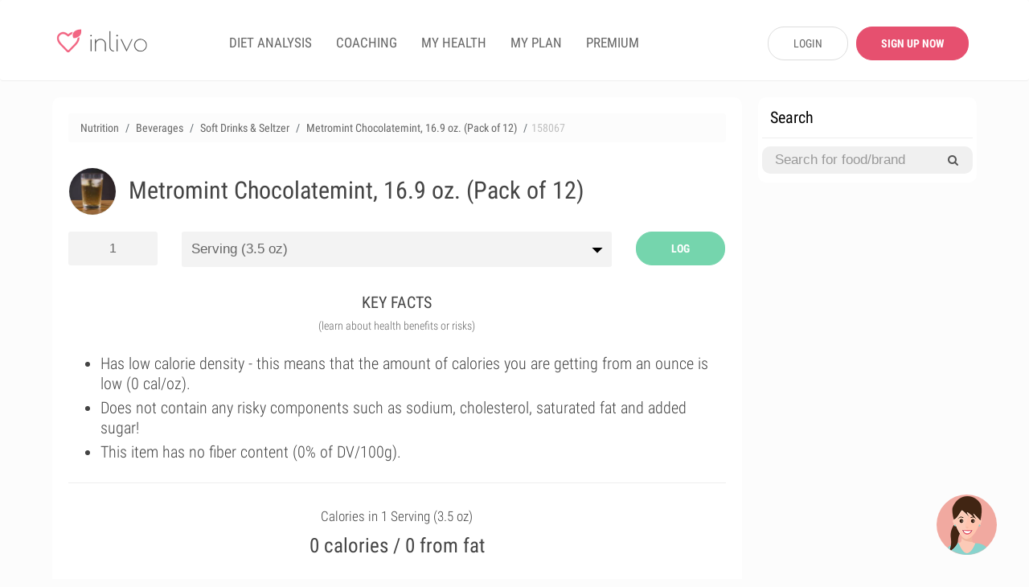

--- FILE ---
content_type: text/html; charset=UTF-8
request_url: https://www.inlivo.com/nutrition/beverages/soft-drinks-and-seltzer/metromint-chocolatemint-169-oz-pack-of-12
body_size: 25248
content:
<!doctype html>
<html lang="en">
<head>
  <meta charset="utf-8">
  <meta http-equiv="X-UA-Compatible" content="IE=edge">
  <!-- <meta name="viewport" content="width=device-width, initial-scale=1, user-scalable=no"> -->

  <!-- <meta name="apple-itunes-app" content="app-id=898746474"> -->



  
  


  <meta property="og:title" content="Metromint Chocolatemint, 16.9 oz. (Pack of 12) Nutrition Facts" />
  <meta property="og:image" content="https://www.inlivo.com//prod_pics/1/32.jpg" />
  <meta property="og:description" content="Calories in serving (100 g.) - 0 cal.  This item has no fiber content (0% of DV/100g)." />
  <meta property="og:url" content="https://www.inlivo.com/nutrition/beverages/soft-drinks-and-seltzer/metromint-chocolatemint-169-oz-pack-of-12">


  

  <!-- Title of Website -->
  <title>Metromint Chocolatemint, 16.9 oz. (Pack of 12) Nutrition Facts & Calories</title>
  <meta name="description" content="Calories in serving (100 g.) - 0 cal.  This item has no fiber content (0% of DV/100g)."/>
  
  <meta name="author" content="Inlivo">
  <!-- <meta name="viewport" content="user-scalable=no"> -->
  <meta name="apple-mobile-web-app-capable" content="yes">
  <meta name="mobile-web-app-capable" content="yes">
  <!-- <meta content="width=device-width, minimum-scale=1.0, maximum-scale=1.0, user-scalable=no" name="viewport" /> -->
  <meta name="viewport" content="user-scalable=no, initial-scale=1, maximum-scale=1, minimum-scale=1, height=device-height" />
    <link rel="canonical" href="https://www.inlivo.com/nutrition/beverages/soft-drinks-and-seltzer/metromint-chocolatemint-169-oz-pack-of-12">
  <!-- <link rel="alternate" href="https://www.inlivo.com/nutrition/beverages/soft-drinks-and-seltzer/metromint-chocolatemint-169-oz-pack-of-12" hreflang="en-us" /> -->


  
  
  <link rel="amphtml" href="https://www.inlivo.com/nutrition/beverages/soft-drinks-and-seltzer/metromint-chocolatemint-169-oz-pack-of-12/mobile/">
    
        <link rel="dns-prefetch" href="https://code.jquery.com">
    <link rel="dns-prefetch" href="https://cdnjs.cloudflare.com">
    <!-- <link rel="dns-prefetch" href="https://cdn.jsdelivr.net"> -->
    <link rel="dns-prefetch" href="https://www.google-analytics.com">
    <!-- Favicon -->
  <link rel="icon" href="https://www.inlivo.com/favicon.png" type="image/png">
  <link rel="apple-touch-icon" href="https://www.inlivo.com/apple-touch-icon.png">
  <link rel="shortcut icon" href="https://www.inlivo.com/favicon.ico" type="image/x-icon">
  <!-- Bootstrap CSS -->
  <!-- <link rel="stylesheet" href="https://maxcdn.bootstrapcdn.com/bootstrap/3.3.7/css/bootstrap.min.css"> -->
  <!-- <link rel="stylesheet" href="https://www.inlivo.com/css/bootstrap.3.3.7.css"> -->
  <link rel="stylesheet" href="https://www.inlivo.com/css/all.min.v5.css">
  <meta name="google-site-verification" content="bGdn3A8ZOw1VrMRXeQBzkQQlUSwlReMqgoqc72VoQMI" />
  <meta name="p:domain_verify" content="0fab1fc836094638bb9f2a6a85fda64c"/>

  <link rel="stylesheet" href="https://stackpath.bootstrapcdn.com/font-awesome/4.7.0/css/font-awesome.min.css" type='text/css'>
  
</head>
<body data-target="#main-navbar">

<style type="text/css">

	.prem_cta_container
	{
		display: table;
		vertical-align: middle;
		padding: 25px;
		margin: 15px 0;
		width: 100%;
		/*min-height: 200px;*/
		background: #fefefe;
		border-radius: 10px;
		overflow: hidden;
		background-size: cover;

		cursor: pointer !important;
		cursor: hand;
	}

	.prem_cta_container *
	{
		cursor: pointer !important;
		cursor: hand;
	}

	.prem_cta_title
	{
		max-width: 65%;
		/*display: table-row;*/
		font-weight: bold;
		font-size: 30px;
		line-height: 35px;
		text-transform: uppercase;
		clear: both;
		margin-bottom: 5px;
	}


	.prem_cta_text
	{
		max-width: 50%;
		/*display: table-row;*/
		font-weight: normal;
		font-size: 20px;
		clear: both;
	}


	aside .prem_cta_container
	{
		padding: 15px;
	}

	aside .prem_cta_title
	{
			max-width: 75%;
		font-size: 25px;
		line-height: 30px;
	}

	aside .prem_cta_text
	{
			max-width: 70%;
		font-size: 17px;
	}


	@media (max-width: 600px)
	{

		.prem_cta_title
		{
			font-size: 25px;
			line-height: 30px;
		}

		.prem_cta_text
		{
			/*font-size: 19px;*/
		}

		.prem_cta_button
		{
			font-size: 20px !important;
			padding: 12px 18px !important;
		}

		aside .prem_cta_text
		{
			font-size: 20px;
		}

	}

	.prem_cta_button
	{
	  	display: table-cell;
		vertical-align: bottom;

		border-radius: 25px;
		padding: 7.5px 15px;

		font-weight: bold;
		text-align: center;
		min-width: 150px;
		margin-top: 25px;
		clear: both;
		position: relative;
		bottom: 0;
		font-size: 17px;
		text-transform: uppercase;
	}


</style>




<!-- Main -->
<div id="page" class="light-version">
  <!-- ============================
       Navigation Header
  ================================= -->
  <header id="nav" class="light-nav ">
    <!-- Sticky Navigation -->
    <!-- for static Navbar: remove navbar-fixed-top; add navbar-static-top and navbar-light -->
    <nav class="navbar navbar-light" style="border-bottom: 1px solid #eeeeee; padding: 28px 5px 22px 5px; margin-bottom: 0;">
      <div class="container">
        <div class="navbar-header">
          <!-- Menu Button for Mobile Devices -->
          <button type="button" class="collapse navbar-toggle navbar-icon" data-toggle="collapse"
                  data-target="#navbar-collapse">
            <span></span>
            <span></span>
            <span></span>
          </button>
          <!-- Logo -->
          <a href="https://www.inlivo.com/" class="navbar-brand logo-color smooth-scroll"><span></span></a>
        </div>
        <!-- /End Navbar hero -->
        <div class="collapse navbar-collapse-md" id="navbar-collapse">
          <!-- Navigation Links -->
          <ul class="nav navbar-nav navbar-left" itemscope itemtype="http://www.schema.org/SiteNavigationElement">
            <!-- <li itemprop="name"><a itemprop="url" href="https://www.inlivo.com/" class="smooth-scroll">App</a></li> -->
            <!-- <li itemprop="name"><a itemprop="url" class="" href="https://www.inlivo.com/premium/" class="smooth-scroll">PREMIUM</a></li> -->
            

            <li itemprop="name"><a itemprop="url" class="" href="https://www.inlivo.com/diet-analysis/">DIET ANALYSIS</a></li>

            <li itemprop="name"><a itemprop="url" class="" href="https://www.inlivo.com/coaching/" >COACHING</a></li>


            
              <li itemprop="name"><a itemprop="url" class="" href="https://www.inlivo.com/signup/" >MY HEALTH</a></li>
              <li itemprop="name"><a itemprop="url" class="" href="https://www.inlivo.com/signup/" >MY PLAN</a></li>

            

            <li itemprop="name"><a itemprop="url" class="" href="https://www.inlivo.com/premium/" >PREMIUM</a></li>

            <!-- <li itemprop="name"><a itemprop="url" class="" href="https://www.inlivo.com/infographics/" >INFOGRAPHICS</a></li> -->
            <!-- <li itemprop="name"><a itemprop="url" class="menuActive" href="https://www.inlivo.com/nutrition/" >NUTRITION</a></li> -->
          </ul>
                <div class="nav navbar-nav navbar-right" style="width: 290px; padding-top: 5px;">
                <a href="https://www.inlivo.com/login/" class='btn_v1 btn_gray_border' style="display: inline-block; float: left; max-width: 100px; margin-left: 20px; border-radius: 20px;">LOGIN</a>
                <a href="https://www.inlivo.com/signup/" class='btn_v1 btn_pink2 btn_bold' style="display: inline-block; float: left; max-width: 140px; margin: 0 0 0 10px !important; border-radius: 20px;">SIGN UP NOW</a>
                </div>
        </div>
        <!-- /End Navbar Collapse -->
      </div>
    </nav>
    <!-- /END Sticky Navigation -->
  </header>

<section style="min-height: 90%;">
	 <div class="container wrapper-h-xs-lg">
      	<div class="row">
 			<div class="col-md-9 col-xs-12 inl-col-text" style="overflow: hidden; padding: 20px 10px !important;">
 				<div class="whiteSection" style="padding: 10px 20px;">
	<form class="hide-big" style=" padding: 0 10px;" action="https://www.inlivo.com/nutrition/" method="POST">
	<br/>
	<center><div id="searchParent" class="input-group stylish-input-group" style="margin: 0; ">
	<input style="" required minlength='3' type="text" class="form-control" name="s"  placeholder="Search for food or brand" value="" >
	<span class="input-group-addon">
	    <button type="submit">
	        <span class="fa fa-search"></span>
	    </button>  
	</span>
	</div>
	</center>
	<hr style="margin-bottom: 10px;" />
	</form>
 							    <div class="row cats-row" style="margin-left: 0; margin-right: 0; padding-left: 0; padding-right: 0;">
			        <div class="col-md-12" style="margin-left: 0; margin-right: 0; padding-left: 0; padding-right: 0;">
						<ul class="breadcrumb" itemscope itemtype="http://schema.org/BreadcrumbList">
						  <li class="breadcrumb-item" itemprop="itemListElement" itemscope
						      itemtype="http://schema.org/ListItem">
						    <a itemprop="item" href="https://www.inlivo.com/nutrition/">
						    <span itemprop="name">Nutrition</span></a>
						    <meta itemprop="position" content="1" />
						  </li>
						  <li class="breadcrumb-item" itemprop="itemListElement" itemscope
						      itemtype="http://schema.org/ListItem">
						    <a itemprop="item" href="https://www.inlivo.com/nutrition/beverages">
						    <span itemprop="name">Beverages</span></a>
						    <meta itemprop="position" content="2" />
						  </li>
						  <li class="breadcrumb-item" itemprop="itemListElement" itemscope
						      itemtype="http://schema.org/ListItem">
						    <a itemprop="item" href="https://www.inlivo.com/nutrition/beverages/soft-drinks-and-seltzer">
						    <span itemprop="name">Soft Drinks & Seltzer</span></a>
						    <meta itemprop="position" content="3" />
						  </li>
						  <li class="breadcrumb-item hide-600" itemprop="itemListElement" itemscope
						      itemtype="http://schema.org/ListItem">
						    <a itemprop="item" href="https://www.inlivo.com/nutrition/beverages/soft-drinks-and-seltzer/metromint-chocolatemint-169-oz-pack-of-12">
						    <span itemprop="name">Metromint Chocolatemint, 16.9 oz. (Pack of 12)</span></a>
						    <meta itemprop="position" content="4" />
						  </li>
						  <li class="breadcrumb-item hide-600" style="color:silver;">158067</span>
						  </li>
						</ul>
			        </div>
			    </div>
			    <div class="row"><!-- MenuItem -->
			        <div class="col-md-12">
			        	
<!-- <a style="float: right; margin-left: 0px;" target="_blank" href="https://www.amazon.com/gp/search?ie=UTF8&tag=inlivo-20&linkCode=ur2&linkId=6efcd60bd51dfcb522b900ed27dbb3cd&camp=1789&creative=9325&index=grocery&keywords=Metromint+Chocolatemint%2C+16.9+oz.+%28Pack+of+12%29"><img src="https://www.inlivo.com/images/aff/amazon.png" width="100"></a> -->

			        </div>
			    </div>
			    <div class="row food-item"><!-- MenuItem -->
			        <div class="col-md-12">
			        	<img style="float:left; margin-bottom: 20px;" height="60" itemprop="image" class='catpic catpic-small img-circle' itemprop="image" src="https://www.inlivo.com/viktor_ftp/WEB/inlivo_new/prod_pics/thumb/32.jpg" alt="Metromint Chocolatemint, 16.9 oz. (Pack of 12)" data-pagespeed-no-transform/>
			        	<h1 itemprop="name">Metromint Chocolatemint, 16.9 oz. (Pack of 12)</h1>
			        	<br/>
			        </div>
			    </div>
			    <div class="row">
			     <!-- style="padding-left: 0;" -->
			        <div class="col-md-2"> 
			        	<input id="serving_qty" onkeyup="changeServing();" type="text" name="qty" value="1" style="margin-bottom: 10px;">
			        </div>
			    		<div class="col-md-8">
			        	<select id="serving_select" name="serving" onchange="changeServing();" style="margin-bottom: 10px;">
			        		<option value='100' >Serving (3.5 oz)</option>			        		<option value='28.4'  >oz (28.4 g)</option>
			        		<option value='1' >grams</option>
			        	</select>
			        </div>
		    			<!-- 		        <div class="col-md-2"> 
					    		<span id="addToDietBTN" data-toggle="modal" data-target="#cta_signup_2" class="servingBTN btn_v1">ADD TO DIET</span>
					</div> -->
			        <div class="col-md-2" style=" height: 45px;"> 
			        								    		<span id="addToDietBTN" onclick="addToLog();" class="servingBTN addToLog btn_v1  btn_inl_green btn_bold">LOG</span>
					</div>
					<form id="toLog" style="display: none;">
						<!-- <input type="hidden" name="date" id="toLog-date" value="2026/01/21"> -->
						<input type="hidden" name="action" id="toLog-action" value="ADD">
						<input type="hidden" name="slug_id" id="toLog-slug_id" value="78266">
						<input type="hidden" name="name" id="toLog-name" value="Metromint Chocolatemint, 16.9 oz. (Pack of 12)">
						<input type="hidden" name="image" id="toLog-image" value="https://www.inlivo.com/viktor_ftp/WEB/inlivo_new/prod_pics/thumb/32.jpg">
						<input type="hidden" name="qty" id="toLog-qty" value="1">
						<input type="hidden" name="serving" id="toLog-serving" value="serving">
						<input type="hidden" name="grams" id="toLog-grams" value="100">
						<input type="hidden" name="calories" id="toLog-calories" value="0">
						<input type="hidden" name="fat" id="toLog-fat" value="0">
						<input type="hidden" name="full_slug" id="toLog-full_slug" value="beverages/soft-drinks-and-seltzer/metromint-chocolatemint-169-oz-pack-of-12">
					</form>
					<script type="text/javascript">
					function addToLog(){
						// alert($("#toLog").serialize());
					    $.ajax({
					       type: "POST",
					       url: "https://www.inlivo.com/diet-analysis/",
					       data: $("#toLog").serialize(),
					       success: function(data)
					       {	
					       		// var theText = $('#toLog-name').val()+' '+$('#toLog-qty').val()+' '+$('#toLog-serving').val()+' ('+$('#toLog-grams').val()+' grams) have been added to your diet analysis.';
					       		// $('#logAddText').html(theText);
					       		// $('#m-addToLog').modal('show');
					       		// // alert(data);
					       		// if($('#addToDietBTN').text()!='UPDATE'){
					       			// $('#logCNT').text( parseInt($('#logCNT').text())+1 );
					       		// }
					       		$('#addToDietBTN').text('UPDATE');
					       		// $('#toLog-action').val('UPDATE');
					       		// // $('#addToDietBTN').removeClass('addToLog');
					       		// // $('#addToDietBTN').addClass('updateLog');
					       		$('.logCTA').remove();
					       		$('.btn-pulse').remove();
					       		$('.servingBTN').removeClass('btn-w-pulse');
					       	},
					       	complete: function(){
					       		window.setTimeout(function(){
						       		window.location = 'https://www.inlivo.com/diet-analysis/';
					       		},500);
							}
					    });
					}
					</script>
					<!-- Modal -->
					<div id="m-addToLog" class="modal fade" role="dialog" style="margin-top: 10%;">
					  <div class="modal-dialog">
					    <!-- Modal content-->
					    <div class="modal-content">
					      <div class="modal-body">
						    <center><img style="float:left; margin-bottom: 0px;" itemprop="image" class='catpic catpic-small img-circle' itemprop="image" src="https://www.inlivo.com/viktor_ftp/WEB/inlivo_new/prod_pics/thumb/32.jpg" alt="Metromint Chocolatemint, 16.9 oz. (Pack of 12)"></center>
					        <p style="font-weight: 300; line-height: 30px;" id="logAddText"></p>
					      </div>
					      <div class="modal-footer">
					         <a href="https://www.inlivo.com/diet-analysis/" class="btn btn-success viewLogBTN" style="background: #f26683;">View Diet Analysis</a>
					        <button type="button" class="btn btn-secondary" data-dismiss="modal">Close</button>
					      </div>
					    </div>
					  </div>
					</div>
			    </div>




	<style type="text/css">
		#keyfactorslist
		{
			list-style: dots; 
			margin-left: 0;
			margin-bottom: 0;
		}
		#keyfactorslist li
		{
			margin: 5px 0;
			font-weight: 300;
			font-size: 20px;
			line-height: 25px;
		}
	</style>
    <div class="title" style="margin-top: 20px;">
    	<h2>KEY FACTS</h2>
    	<span>(learn about health benefits or risks)</span>
    </div>
	<center>



	<div class='row' style=" text-align: left !important;">
		<div class='col-md-12 col-xs-12 	'>
			<div class='' style='line-height: 25px !important;'>
				<ul id="keyfactorslist">
					 <li>Has low calorie density - this means that the amount of calories you are getting from an ounce is low (0 cal/oz).</li> 										 <li>Does not contain any risky components such as sodium, cholesterol, saturated fat and added sugar!</li> 					 <li> This item has no fiber content (0% of DV/100g).</li> 				</ul>
			</div>
		</div>
	</div>
	</center>

	<style type="text/css">
		#keyfactorslist a
		{
			/*font-weight: bold;*/
			text-decoration: underline;
		}
	</style>

	<hr style="margin-bottom: 10px;" />

<!-- 
<center>
	<a target="_blank" href="https://itunes.apple.com/us/app/inlivo-your-personalized-health/id898746474?mt=8&ign-mpt=uo%3D4">
		<picture>
		  <source srcset="https://www.inlivo.com/images/web_banner_powerimage2.webp" type="image/webp">
		  <source srcset="https://www.inlivo.com/images/web_banner_powerimage2.jpg" type="image/jpeg"> 
		  <img style="max-height: 300px; max-width: 100%; border-radius: 10px;" src="https://www.inlivo.com/images/web_banner_powerimage2.jpg">
		</picture>
	</a>
	<br/>
	<br/>
    <a target="_blank" href="https://itunes.apple.com/us/app/inlivo-your-personalized-health/id898746474?mt=8&ign-mpt=uo%3D4" class="btn_v1 btn_pink2 btn_bold" style="max-width: 400px; font-size: 22px; height: 50px; line-height: 30px;"/>LEARN MORE</a>
</center>

<hr/> -->

<!-- <br/>
<br/>

<center>
	<div style="border: 1px solid #ccc; border-radius: 10px; padding: 20px; margin-bottom: 15px;">
	<div style="font-size: 18px; font-weight: bold;">Start 7-Day Free Trial Now</div>
	<br/>
	<a class="btn_v1 btn_pink2 btn_bold btn_orange" style="max-width: 300px; font-size: 22px;" href="https://www.inlivo.com/premium/?utm_source=inlivo&utm_medium=inlivo&utm_campaign=ws_food#getpremium">Start Free Trial</a>
	</div>
</center> -->


<!-- <center>
	<hr/>
<iframe src="//rcm-na.amazon-adsystem.com/e/cm?o=1&p=12&l=ur1&category=amazonfresh&banner=1K1JWN715544X0YYW302&f=ifr&linkID=e66c5a1cbfc379cdfc1b887359e72f6a&t=inlivoapp-20&tracking_id=inlivo-website-cta-20" width="300" height="250" scrolling="no" border="0" marginwidth="0" style="border:none;" frameborder="0"></iframe>
<hr/>
</center> -->
<!-- <center>
	<div style="border: 1px solid #ccc; border-radius: 10px; padding: 20px; margin-bottom: 15px;">
	<div style="font-size: 18px; font-weight: bold;">Most Popular Vitamins & Dietary Supplements Deals on Amazon!</div>
	<br/>
	<a target="_blank" class="btn_v1 btn_pink2 btn_bold btn_orange" style="max-width: 300px; font-size: 22px;" href="https://amzn.to/2Xm6JL7">View Deals</a>
	</div>
</center> -->



			    <div class="row">
			    	<center><h2 id="calories_per">Calories in 1 serving (100g)</h2></center>
				    <div id="val_cals">0 calories / 0 from fat</div>
				    <br/>
				    	<center><canvas id="macrosChart" width="250" height="250" style="max-width: 250px;"></canvas></center>
				    <br/>
				    			    					    <style type="text/css">
				    	.inApp{display:block;width:100%;cursor:pointer;background:#fefefe;border-radius:10px;border:1px dashed #dedede;padding:15px;margin-top:15px}.inApp i{font-size:45px;display:inline-block}.inApp span{max-width:300px;display:inline-block;text-align:left;padding-left:20px;font-size:18px;font-weight:500}
				    </style>
				    			    </div>
			    <div id="macrosLegend" class="row" style="">
				    	<div class="col-xs-3 legendBox">
				    		<center><span style='background-color: #8ecdf7'>&nbsp;</span></center>
				    		Carbohydrates<br/>
				    		<div id="mac-carbs">0 g</div>
				    	</div>
				    	<div class="col-xs-3 legendBox">
				    		<center><span style='background-color: #fda2c8'>&nbsp;</span></center>
				    		Proteins<br/>
				    		<div id="mac-protein">0 g</div>
				    	</div>
				    	<div class="col-xs-3 legendBox">
				    		<center><span style='background-color: #fbd680'>&nbsp;</span></center>
				    		Fat<br/>
				    		<div id="mac-fat">0 g</div>
				    	</div>
				    	<div class="col-xs-3 legendBox">
				    		<center><span style='background-color: #f79779'>&nbsp;</span></center>
				    		Saturated Fat<br/>
				    		<div id="mac-satfat">0 g</div>
				    	</div>
			    </div>
			    <br/>

<!-- <div class="row">
	<div class="col-xs-12">
<br/><hr/>
		<center><strong style="font-size: 20px;">Health Best Sellers on Amazon</strong></center>
<br/>
<script type="text/javascript">
amzn_assoc_placement = "adunit0";
amzn_assoc_search_bar = "false";
amzn_assoc_tracking_id = "inlivo-website-new-1-20";
amzn_assoc_ad_mode = "manual";
amzn_assoc_ad_type = "smart";
amzn_assoc_marketplace = "amazon";
amzn_assoc_region = "US";
amzn_assoc_title = "";
amzn_assoc_linkid = "11ceddd482328c282c6e6a967bf74955";
amzn_assoc_asins = "0316529583,1628600160,1628602635,1073380920";
</script>
<script src="//z-na.amazon-adsystem.com/widgets/onejs?MarketPlace=US"></script>

	</div>
</div> -->

<hr/>


			    <div class="row cats-row" style="padding: 5px 0 15px 0;">
<!-- background: #fcfcfc;  -->
			    	<div class="col-xs-12">
			    		<div class="row">
			       			 <div class="col-xs-4 densCol">
					        	<div class="densTitle" data-toggle="modal" data-target="#m-dens-cal">Calories</div>
			       			 </div>
			       			 <div class="col-xs-4 densCol">
					        	<div class="densTitle" data-toggle="modal" data-target="#m-dens-nut">Nutrition</div>
			       			 </div>
			       			 <div class="col-xs-4 densCol">
					        	<div class="densTitle" data-toggle="modal" data-target="#m-dens-hrc">Risky Content</div>
			       			 </div>
			    		</div>
			    	</div>
			        <div class="col-xs-4 densCol" id="dens_cal"  data-toggle="modal" data-target="#m-dens-cal">
			        	<center><div class="densIcon" style="background: #75d5ad"><img alt="Calorie Density" src="https://www.inlivo.com/images/calorie_icon.png"></div></center>
			        	<div class="densStatus">Low Density</div>
			        	<div class="densStats">(0 cal/g)</div>
			        </div>
			        <div class="col-xs-4 densCol" id="dens_nut" data-toggle="modal" data-target="#m-dens-nut">
			        	<center><div class="densIcon" style="background: #dedede"><img alt="Nutrition Density" src="https://www.inlivo.com/images/ic_nutdens.png"></div></center>
			        				        	<div class="densStatus">NA</div>
			        	<div class="densStats">(%/cal)</div>
			        				        </div>
			        <div class="col-xs-4 densCol" id="dens_hrc" data-toggle="modal" data-target="#m-dens-hrc">
			        	<center><div class="densIcon" style="background: #75d5ad"><img alt="High Risk Components Density" style="padding: 3px;" src="https://www.inlivo.com/images/pf_hrc.png"></div></center>
			        	<div class="densStatus">Low Density</div>
			        	<div class="densStats">(0 %/g)</div>
			        </div>
			    </div>
 <hr/>



			    <div class="title">
			    	<h2>NUTRITION FACTS</h2>
			    	<span>(% of daily value based on 2000 calories per day)</span>
			    </div>
			    	
			    				    <style type="text/css">
				    	.nutfact .fa-unlock-alt
				    	{
				    		font-size: 23px;
				    	}
				    	.nutfact span
				    	{
				    		cursor: pointer;
				    	}
				    	.nutfact img
				    	{
				    		max-height: 20px;
				    	}
				    	#val_satfat_dv, #val_cholesterol_dv, #val_sodium_dv, #val_addedsugar_dv
				    	{
				    		background-color: #e74c3c;
				    	}
				    </style>
				    				    <div class="row">
				        <div class="col-xs-3 nutfact">
				        	<center><span data-toggle="modal" data-target="#cta_signup_2" id="val_satfat_dv"><img alt="Proteins" src="[data-uri]"></span></center>
				        	<center>Protein</center>
				        </div>
				        <div class="col-xs-3 nutfact">
				        	<center><span data-toggle="modal" data-target="#cta_signup_2" id="val_satfat_dv"><img alt="Carbohydrates" src="[data-uri]"></span></center>
				        	<center>Carbs</center>
				        </div>
				        <div class="col-xs-3 nutfact">
				        	<center><span data-toggle="modal" data-target="#cta_signup_2" id="val_satfat_dv"><img alt="Dietary Fiber" src="[data-uri]"></span></center>
				        	<center>Fiber</center>
				        </div>
				        <div class="col-xs-3 nutfact">
				        	<center><span data-toggle="modal" data-target="#cta_signup_2" id="val_satfat_dv"><img alt="Total Fat" src="[data-uri]"></span></center>
				        	<center>Fat</center>
				        </div>
				    </div>
				    <div class="row">
				        <div class="col-xs-3 nutfact">
				        	<center><span data-toggle="modal" data-target="#cta_signup_2" id="val_satfat_dv"><img alt="Saturated Fat" src="[data-uri]"></span></center>
				        	<center><div>Saturated Fat</div></center>
				        </div>
				        <div class="col-xs-3 nutfact">
				        	<center><span data-toggle="modal" data-target="#cta_signup_2" id="val_cholesterol_dv"><img alt="Cholesterol" src="[data-uri]"></span></center>
				        	<center>Cholesterol</center>
				        </div>
				        <div class="col-xs-3 nutfact">
				        	<center><span data-toggle="modal" data-target="#cta_signup_2" id="val_sodium_dv"><img alt="Sodium" src="[data-uri]"></span></center>
				        	<center>Sodium</center>
				        </div>
				        <div class="col-xs-3 nutfact">
				        	<center><span data-toggle="modal" data-target="#cta_signup_2" id="val_addedsugar_dv"><img alt="Sugar" src="[data-uri]"></span></center>
				        	<center><div>Added Sugar</div></center>
				        </div>
				    </div>
			    			    
<!-- <div style="margin:0 -15px !important;">
<hr/>
<center> -->
<!-- </center>
<hr/>
</div> -->

			    <div class="row cats-row" style="background: #fafafa; padding: 15px 0 5px 0; margin:20px -15px;">
				    <div class="col-lg-12 title">
				    	<h3 style="font-size: 20px; font-weight: 500;">HOW TO BURN THOSE CALORIES</h3>
				    </div>
			       <div class="col-md-3 col-xs-3 burnact">
			        	<center><div class="burnact-icon"><img alt="Burn calories with Yoga" src='https://www.inlivo.com/images/bc-yoga.png'/></div>
			        	<strong>Yoga</strong>
			        	<span id="burn-act-1">0 min</span></center>
			        </div>
			        <div class="col-md-3 col-xs-3 burnact">
			        	<center><div class="burnact-icon"><img alt="Burn calories with Jogging" src='https://www.inlivo.com/images/bc-running.png'/></div>
			        	<strong>Jog</strong>
			        	<span id="burn-act-2">0 min</span></center>
			        </div>
			        <div class="col-md-3 col-xs-3 burnact">
			        	<center><div class="burnact-icon"><img alt="Burn calories with Cleaning" src='https://www.inlivo.com/images/bc-cleaning.png'/></div>
			        	<strong>Cleaning</strong>
			        	<span id="burn-act-3">0 min</span></center>
			        </div>
			        <div class="col-md-3 col-xs-3 burnact">
			        	<center><div class="burnact-icon"><img alt="Burn calories with Child Care" src='https://www.inlivo.com/images/bc-baby.png'/></div>
			        	<strong>Child Care</strong>
			        	<span id="burn-act-4">0 min</span></center>
			        </div>
			    </div>

			    <div class="title">
			    	<h2>VITAMINS</h2>
			    	<span>(% of daily value based on 2000 calories per day)</span>
			    </div>
							<br/>
			    	<center><canvas id="vitChart" width="600" height="250" style="max-width: 600px;  background: url('[data-uri]') no-repeat center 40%; "></canvas></center>
					    			    <center>
				    <div class="inApp" data-toggle="modal" data-target="#cta_signup_2" style="position: relative; max-width: 600px;" >
				    	<center><i class="fa fa-unlock-alt" style="color:#ff844f;" aria-hidden="true"></i>
				    	<span>View all vitamin information for free!<br/>Join Inlivo now!</span></center>
				    </div>
				</center>
							    <!-- <hr/> -->
<div style="margin-bottom: 20px;">&nbsp;</div>
<hr/>
			    <div class="title">
			    	<h2>MINERALS</h2>
			    	<span>(% of daily value based on 2000 calories per day)</span>
			    </div>
					    <br/>
		    	<center><canvas id="minChart" width="600" height="250" style="max-width: 600px;   background: url('[data-uri]') no-repeat center 40%; "></canvas></center>
					    			    <center>
				    <div class="inApp" data-toggle="modal" data-target="#cta_signup_2" style="position: relative; max-width: 600px;" >
				    	<center><i class="fa fa-unlock-alt" style="color:#ff844f;" aria-hidden="true"></i>
				    	<span>View all minerals information for free!<br/>Join Inlivo now!</span></center>
				    </div>
				</center>
							    			    <hr style="margin-bottom: 0;" />
<div style="background: #fcfcfc;">
<br/>
			    <div class="title">
			    	<h2>NUTRITION LABEL</h2>
			    	<span>(% of daily value based on 2000 calories per day)</span>
			    </div>
<br/>
<center>
<div class="nutrition-facts">
  <div class="nutrition-facts__header">
    <h3 class="nutrition-facts__title">Nutrition Facts</h3>
    <p><b>Metromint Chocolatemint, 16.9 oz. (Pack of 12)</b></p>
    <p id="lbl_serving">Serving Size: serving (100g)</p>
  </div>
 <table class="nutrition-facts__table"> <thead> <tr> <th colspan="4" class="small-info"> * Amount Per Serving </th> </tr></thead> <tbody> <tr> <th colspan="2"> <b>Calories</b> </th> <td id="lbl_calories"> 0 cal </td><td> </td></tr><tr> <th colspan="2"> <b>Calories from Fat</b> </th> <td id="lbl_caloriesFromFat"> 0 cal </td><td> </td></tr><tr class="thick-row"> <td colspan="3" class="small-info"> </td><td colspan="1" class="small-info"> % Daily Value </td></tr><tr> <th colspan="2"> <b>Total Fat</b> </th> <td id="lbl_fat"> 0 g </td><td id="lbl_fat_dv"> <b>0%</b> </td></tr><tr> <td class="blank-cell"> </td><th> Saturated Fat </th> <td id="lbl_satfat"> 0 g </td><td id="lbl_satfat_dv"> <b>🔒%</b> </td></tr><tr> <th colspan="2"> <b>Cholesterol</b> </th> <td id="lbl_cholesterol"> 0 mg </td><td id="lbl_satfat_dv"> <b>🔒%</b> </td></tr><tr> <th colspan="2"> <b>Sodium</b> </th> <td id="lbl_sodium"> 0 mg </td><td id="lbl_sodium_dv"> <b>🔒%</b> </td></tr><tr> <th colspan="2"> <b>Total Carbohydrate</b> </th> <td id="lbl_carbs"> 0 g </td><td id="lbl_carbs_dv"> <b>0%</b> </td></tr><tr> <td class="blank-cell"> </td><th> Dietary Fiber </th> <td id="lbl_fiber"> 0 g </td><td id="lbl_fiber_dv"> <b>0%</b> </td></tr><tr> <td class="blank-cell"> </td><th> Sugars (Added) </th> <td id="lbl_addedsugar"> 0 g </td><td id="lbl_addedsugar_dv"> <b>🔒%</b> </td></tr><tr> <th colspan="2"> <b>Protein</b> </th> <td id="lbl_protein"> 0 g </td><td id="lbl_protein_dv"> <b>0%</b> </td></tr><tr> <th colspan="4" class="small-info">&nbsp;</th> </tr><tr> <th colspan="4"> <b>Vitamins</b> </th> </tr><tr> <td class="blank-cell"> </td><th> Vitamin A </th> <td id="lbl_vitamina"> 0 IU </td><td id="lbl_vitamina_dv"> <b>🔒%</b> </td></tr><tr> <td class="blank-cell"> </td><th> Vitamin B6 </th> <td id="lbl_vitaminb6"> 0 mg </td><td id="lbl_vitaminb6_dv"> <b>🔒%</b> </td></tr><tr> <td class="blank-cell"> </td><th> Vitamin B12 </th> <td id="lbl_vitaminb12"> 0 mcg </td><td id="lbl_vitaminb12_dv"> <b>🔒%</b> </td></tr><tr> <td class="blank-cell"> </td><th> Vitamin C </th> <td id="lbl_vitaminc"> 0 mg </td><td id="lbl_vitaminc_dv"> <b>🔒%</b> </td></tr><tr> <td class="blank-cell"> </td><th> Vitamin D </th> <td id="lbl_vitamind"> 0 mcg </td><td id="lbl_vitamind_dv"> <b>🔒%</b> </td></tr><tr> <td class="blank-cell"> </td><th> Vitamin E </th> <td id="lbl_vitamine"> 0 mg </td><td id="lbl_vitamine_dv"> <b>🔒%</b> </td></tr><tr> <td class="blank-cell"> </td><th> Vitamin K </th> <td id="lbl_vitamink"> 0 mcg </td><td id="lbl_vitamink_dv"> <b>🔒%</b> </td></tr><tr> <th colspan="4" class="small-info">&nbsp;</th> </tr><tr> <th colspan="4"> <b>Minerals</b> </th> </tr><tr> <td class="blank-cell"> </td><th> Calcium (Ca) </th> <td id="lbl_ca"> 0 mg </td><td id="lbl_ca_dv"> <b>🔒%</b> </td></tr><tr> <td class="blank-cell"> </td><th> Copper (Cu) </th> <td id="lbl_cu"> 0 mg </td><td id="lbl_cu_dv"> <b>🔒%</b> </td></tr><tr> <td class="blank-cell"> </td><th> Iron (Fe) </th> <td id="lbl_fe"> 0 mg </td><td id="lbl_fe_dv"> <b>🔒%</b> </td></tr><tr> <td class="blank-cell"> </td><th> Magnesium (Mg) </th> <td id="lbl_mg"> 0 mg </td><td id="lbl_mg_dv"> <b>🔒%</b> </td></tr><tr> <td class="blank-cell"> </td><th> Manganese (Mn) </th> <td id="lbl_mn"> 0 mg </td><td id="lbl_mn_dv"> <b>🔒%</b> </td></tr><tr> <td class="blank-cell"> </td><th> Potassium (K) </th> <td id="lbl_k"> 0 mg </td><td id="lbl_k_dv"> <b>🔒%</b> </td></tr><tr> <td class="blank-cell"> </td><th> Phosphorus (P) </th> <td id="lbl_p"> 0 mg </td><td id="lbl_p_dv"> <b>🔒%</b> </td></tr><tr> <td class="blank-cell"> </td><th> Selenium (Se) </th> <td id="lbl_se"> 0 mcg </td><td id="lbl_se_dv"> <b>🔒%</b> </td></tr><tr> <td class="blank-cell"> </td><th> Zinc (Zn) </th> <td id="lbl_zn"> 0 mg </td><td id="lbl_zn_dv"> <b>🔒%</b> </td></tr></tbody> </table>
</div>
<br/>
<div class="title">
	<span><i>* For complete nutrition fact information download the Inlivo app.</i></span>
</div>
</center>
<br/>
</div>
			    <hr/>
					    <div id="socialShare"></div> 
					    <br/>
			        	<br/>
		        </div>
		        <!-- whiteSection END -->
	        </div>
	        <div class="col-md-3 col-xs-12" id="sidebar">
		        <aside>
<style type="text/css">
#sidebar{padding:20px 10px!important}aside .whiteSection{text-align:left!important}
</style>
<div class="whiteSection" style="margin-bottom: 15px;">
<div class="row cats-row sectionTitle">
    <div class="col-md-12">
    	<span class="sessSubTitle">Search</span>
    </div>
</div>
                	<form id="searchSidebarForm" action="https://www.inlivo.com/nutrition/" method="POST" style="display: block; margin-bottom: 0 !important; height: 40px;">
                <div id="searchParent" class="input-group stylish-input-group">
                    <input style="font-weight: 300" required minlength='3' type="text" class="form-control" name="s"  placeholder="Search for food/brand" value="" >
                    <span class="input-group-addon">
                        <button type="submit">
                            <span class="fa fa-search"></span>
                        </button>  
                    </span>
                </div>
                    </form>
</div>



<!-- <center>
	<div style="background-color: white; overflow: hidden; border-radius: 10px; padding: 0; margin-bottom: 15px;">
	<a href="https://www.inlivo.com/MealPlans/" target="_blank">
	<img  style="max-width:100%; border-radius: 10px; " src="https://www.inlivo.com/MealPlans/images/mealplanbanner4.jpg">
	</a>
	</div>
</center> -->

<!-- <center>
	<div style="background-color: white;  border-radius: 10px; padding: 20px; margin-bottom: 15px;">
	<div style="font-size: 18px; font-weight: bold;">Start 7-Day Free Trial Now</div>
	<br/>
	<a class="btn_v1 btn_pink2 btn_bold btn_orange" style="max-width: 300px; font-size: 22px;" href="https://www.inlivo.com/premium/?utm_source=inlivo&utm_medium=inlivo&utm_campaign=ws_sidebar#getpremium">Start Free Trial</a>
	</div>
</center> -->

<!-- <center>
	<div style="border: 1px solid #ccc; border-radius: 10px; padding: 20px; margin-bottom: 15px;">
	<div style="font-size: 18px; font-weight: bold;">Most Popular Vitamins & Dietary Supplements Deals on Amazon!</div>
	<br/>
	<a target="_blank" class="btn_v1 btn_pink2 btn_bold btn_orange" style="max-width: 300px; font-size: 22px;" href="https://amzn.to/2Xm6JL7">View Deals</a>
	</div>
</center> -->

<!-- <center>
<iframe src="//rcm-na.amazon-adsystem.com/e/cm?o=1&p=12&l=ur1&category=amazonfresh&banner=1K1JWN715544X0YYW302&f=ifr&linkID=e66c5a1cbfc379cdfc1b887359e72f6a&t=inlivoapp-20&tracking_id=inlivo-website-cta-20" width="270" height="250" scrolling="no" border="0" marginwidth="0" style="border:none;" frameborder="0"></iframe>
</center>
<br/>
<br/> -->


<!-- <center>
	<a target="_blank" href="https://itunes.apple.com/us/app/inlivo-your-personalized-health/id898746474?mt=8&ign-mpt=uo%3D4">
		<picture>
		  <source srcset="https://www.inlivo.com/images/web_banner_powerimage2.webp" type="image/webp">
		  <source srcset="https://www.inlivo.com/images/web_banner_powerimage2.jpg" type="image/jpeg"> 
		  <img style="max-height: 300px; max-width: 100%; border-radius: 10px;" src="https://www.inlivo.com/images/web_banner_powerimage2.jpg">
		</picture>
	</a>
</center> -->

<!-- <center> -->
	
	<!-- <a class="" href="https://www.inlivo.com/premium/?utm_source=inlivo&utm_medium=inlivo&utm_campaign=ws_sid_pic#getpremium"><img src="https://www.inlivo.com/images/bootcamp_day2.png" style="max-width: 100%; border-radius: 10px;"></a> -->

<!-- </center> -->


<!-- <hr/> -->
<!-- <br/> -->
<!-- <center> -->
<!-- </center> -->
<!-- <br/> -->

</aside>	        </div>
    	</div>
    </div>
</section>
<script type="text/javascript">
String.prototype.plural = function(revert){
var plural={'(quiz)$':"$1zes",'^(ox)$':"$1en",'([m|l])ouse$':"$1ice",'(matr|vert|ind)ix|ex$':"$1ices",'(x|ch|ss|sh)$':"$1es",'([^aeiouy]|qu)y$':"$1ies",'(hive)$':"$1s",'(?:([^f])fe|([lr])f)$':"$1$2ves",'(shea|lea|loa|thie)f$':"$1ves",'sis$':"ses",'([ti])um$':"$1a",'(tomat|potat|ech|her|vet)o$':"$1oes",'(bu)s$':"$1ses",'(alias)$':"$1es",'(octop)us$':"$1i",'(ax|test)is$':"$1es",'(us)$':"$1es",'([^s]+)$':"$1s"};var singular={'(quiz)zes$':"$1",'(matr)ices$':"$1ix",'(vert|ind)ices$':"$1ex",'^(ox)en$':"$1",'(alias)es$':"$1",'(octop|vir)i$':"$1us",'(cris|ax|test)es$':"$1is",'(shoe)s$':"$1",'(o)es$':"$1",'(bus)es$':"$1",'([m|l])ice$':"$1ouse",'(x|ch|ss|sh)es$':"$1",'(m)ovies$':"$1ovie",'(s)eries$':"$1eries",'([^aeiouy]|qu)ies$':"$1y",'([lr])ves$':"$1f",'(tive)s$':"$1",'(hive)s$':"$1",'(li|wi|kni)ves$':"$1fe",'(shea|loa|lea|thie)ves$':"$1f",'(^analy)ses$':"$1sis",'((a)naly|(b)a|(d)iagno|(p)arenthe|(p)rogno|(s)ynop|(t)he)ses$':"$1$2sis",'([ti])a$':"$1um",'(n)ews$':"$1ews",'(h|bl)ouses$':"$1ouse",'(corpse)s$':"$1",'(us)es$':"$1",'s$':""};var irregular={'move':'moves','foot':'feet','goose':'geese','sex':'sexes','child':'children','man':'men','tooth':'teeth','person':'people'};var uncountable=['sheep','fish','deer','moose','series','species','money','rice','information','equipment'];if(uncountable.indexOf(this.toLowerCase())>=0)
return this;for(word in irregular){if(revert){var pattern=new RegExp(irregular[word]+'$','i');var replace=word}else{var pattern=new RegExp(word+'$','i');var replace=irregular[word]}
if(pattern.test(this))
return this.replace(pattern,replace)}
if(revert)var array=singular;else var array=plural;for(reg in array){var pattern=new RegExp(reg,'i');if(pattern.test(this))
return this.replace(pattern,array[reg])}
return this
}
function roundNumber(num, scale) {
  // if(!("" + num).includes("e")) {
    return +(Math.round(num + "e+" + scale)  + "e-" + scale);
  // } else {
  //   var arr = ("" + num).split("e");
  //   var sig = ""
  //   if(+arr[1] + scale > 0) {
  //     sig = "+";
  //   }
  //   return +(Math.round(+arr[0] + "e" + sig + (+arr[1] + scale)) + "e-" + scale);
  // }
}
var jsonNut = {"food":"Metromint Chocolatemint, 16.9 oz. (Pack of 12)","cal":0,"carbs":0,"fiber":0,"protein":0,"fat":0,"satfat":0,"sugar":0,"sodium":0,"cholesterol":0,"cal_dv":0,"carbs_dv":0,"fiber_dv":0,"protein_dv":0,"fat_dv":0,"satfat_dv":0,"sugar_dv":0,"sodium_dv":0,"cholesterol_dv":0,"vita":0,"vitb6":0,"vitb12":0,"vitc":0,"vitd":0,"vite":0,"vitk":0,"ca":0,"cu":0,"fe":0,"mg":0,"mn":0,"k":0,"p":0,"se":0,"zn":0,"vita_dv":0,"vitb6_dv":0,"vitb12_dv":0,"vitc_dv":0,"vitd_dv":0,"vite_dv":0,"vitk_dv":0,"ca_dv":0,"cu_dv":0,"fe_dv":0,"mg_dv":0,"mn_dv":0,"k_dv":0,"p_dv":0,"se_dv":0,"zn_dv":0};
var nutRecalc = {};
var grams = 100;
function changeServing()
{
	var e = document.getElementById("serving_select");
	var selectedServing = e.options[e.selectedIndex].value;
	var qty = document.getElementById("serving_qty").value;
	// console.log(selectedServing+' serv');
	// console.log(qty+' qty');
	newGrams = qty*selectedServing;
	// console.log(newGrams+' grams');
	if(newGrams>=1){
		grams = roundNumber(newGrams, 0);
		updateNutrition();
	}
}
function recalcNutrition()
{
	for (var k in jsonNut){
	    if (jsonNut.hasOwnProperty(k)) {
	        //console.log("Key is " + k + ", value is" + jsonNut[k]);
	        var newVal = (grams/100)*jsonNut[k];
	        if(newVal<10){
	        	newVal = roundNumber(newVal, 1);
	    	}else{
	        	newVal = roundNumber(newVal, 0);
	    	}
	        nutRecalc[k] = newVal;
	    }
	}
}
function isHighDensity(){
    return ((window.matchMedia && (window.matchMedia('only screen and (min-resolution: 124dpi), only screen and (min-resolution: 1.3dppx), only screen and (min-resolution: 48.8dpcm)').matches || window.matchMedia('only screen and (-webkit-min-device-pixel-ratio: 1.3), only screen and (-o-min-device-pixel-ratio: 2.6/2), only screen and (min--moz-device-pixel-ratio: 1.3), only screen and (min-device-pixel-ratio: 1.3)').matches)) || (window.devicePixelRatio && window.devicePixelRatio > 1.3));
}
function isRetina(){
    return ((window.matchMedia && (window.matchMedia('only screen and (min-resolution: 192dpi), only screen and (min-resolution: 2dppx), only screen and (min-resolution: 75.6dpcm)').matches || window.matchMedia('only screen and (-webkit-min-device-pixel-ratio: 2), only screen and (-o-min-device-pixel-ratio: 2/1), only screen and (min--moz-device-pixel-ratio: 2), only screen and (min-device-pixel-ratio: 2)').matches)) || (window.devicePixelRatio && window.devicePixelRatio >= 2)) && /(iPad|iPhone|iPod)/g.test(navigator.userAgent);
}
var myMacroChart
var myVitChart = false;
var myMinChart;
function updateNutrition()
{
	recalcNutrition();
	// console.log(nutRecalc);
	// activity
	// burn calories
    var pw = 60;
    var act1Min = nutRecalc['cal'] / (pw * 3);
    act1Min = roundNumber(act1Min*60, 0);
    var act2Min = nutRecalc['cal'] / (pw * 7.5);
    act2Min = roundNumber(act2Min*60, 0);
    var act3Min = nutRecalc['cal'] / (pw * 4);
    act3Min = roundNumber(act3Min*60, 0);
    var act4Min = nutRecalc['cal'] / (pw * 2.5);
    act4Min = roundNumber(act4Min*60, 0);
    $('#burn-act-1').html(act1Min+' min');
    $('#burn-act-2').html(act2Min+' min');
    $('#burn-act-3').html(act3Min+' min');
    $('#burn-act-4').html(act4Min+' min');
	// macros & stuff
	var e = document.getElementById("serving_select");
	var theServ = e.options[e.selectedIndex].text;
	theServ = theServ.replace(/ *\([^)]*\) */g, "");
	var theQty = $("#serving_qty").val();
		// console.log(theServ);
		$('#toLog-qty').val(theQty);
		$('#toLog-serving').val(theServ);
		$('#toLog-grams').val(grams);
		$('#toLog-calories').val(nutRecalc['cal']);
		$('#toLog-fat').val(nutRecalc['fat']);
	if(theQty!=1 && theServ!='oz'){
		theServ = theServ.plural();
	}
	$('#val_cals').text(nutRecalc['cal']+' calories / x from fat');
	var calsFromFat = nutRecalc['fat']*9;
	if(calsFromFat>nutRecalc['cal']){
		calsFromFat = nutRecalc['cal']/2;
	}
	calsFromFat = roundNumber(calsFromFat, 0);
	$('#val_cals').text(nutRecalc['cal']+' calories / '+calsFromFat+' from fat');
			var inOZ = grams*0.035274; inOZ = Math.round(inOZ * 10) / 10;
		$('#calories_per').text('Calories in '+theQty+' '+theServ+' ('+inOZ+' oz)');
		$('#lbl_serving').text('Serving Size: '+theQty+' '+theServ+' ('+inOZ+' oz)');
		// var prot = nutRecalc['protein']*0.035274; prot = Math.round(prot * 100) / 100;
		// var carbs = nutRecalc['carbs']*0.035274; carbs = Math.round(carbs * 100) / 100;
		// var fat = nutRecalc['fat']*0.035274; fat = Math.round(fat * 100) / 100;
		// var satfat = nutRecalc['satfat']*0.035274; satfat = Math.round(satfat * 100) / 100;
		// $('#mac-protein').text(prot +' oz');
		// $('#mac-carbs').text(carbs +' oz');
		// $('#mac-fat').text(fat +' oz');
		// $('#mac-satfat').text(satfat +' oz');
		$('#mac-protein').text(nutRecalc['protein']+' g');
		$('#mac-carbs').text(nutRecalc['carbs']+' g');
		$('#mac-fat').text(nutRecalc['fat']+' g');
		$('#mac-satfat').text(nutRecalc['satfat']+' g');
		$('#val_protein_dv').text(nutRecalc['protein_dv']+'%');
	$('#val_carbs_dv').text(nutRecalc['carbs_dv']+'%');
	$('#val_fiber_dv').text(nutRecalc['fiber_dv']+'%');
	$('#val_fat_dv').text(nutRecalc['fat_dv']+'%');
		$('#lbl_calories').text(nutRecalc['cal']+' cal');
	$('#lbl_caloriesFromFat').text(calsFromFat+' cal');
	$('#lbl_protein_dv b').text(nutRecalc['protein_dv']+'%');
	$('#lbl_carbs_dv b').text(nutRecalc['carbs_dv']+'%');
	$('#lbl_fiber_dv b').text(nutRecalc['fiber_dv']+'%');
	$('#lbl_fat_dv b').text(nutRecalc['fat_dv']+'%');
	$('#lbl_protein').text(nutRecalc['protein']+' g');
	$('#lbl_carbs').text(nutRecalc['carbs']+' g');
	$('#lbl_fiber').text(nutRecalc['fiber']+' g');
	$('#lbl_fat').text(nutRecalc['fat']+' g');
	$('#lbl_satfat').text(nutRecalc['satfat']+' g');
	$('#lbl_cholesterol').text(nutRecalc['cholesterol']+' mg');
	$('#lbl_sodium').text(nutRecalc['sodium']+' mg');
	$('#lbl_addedsugar').text(nutRecalc['sugar']+' g');
	$('#lbl_vitamina').text(nutRecalc['vita']+' IU');
	$('#lbl_vitaminb6').text(nutRecalc['vitb6']+' mg');
	$('#lbl_vitaminb12').text(nutRecalc['vitb12']+' mcg');
	$('#lbl_vitaminc').text(nutRecalc['vitc']+' mg');
	$('#lbl_vitamind').text(nutRecalc['vitd']+' mcg');
	$('#lbl_vitamine').text(nutRecalc['vite']+' mg');
	$('#lbl_vitamink').text(nutRecalc['vitk']+' mcg');
	$('#lbl_ca').text(nutRecalc['ca']+' mg');
	$('#lbl_cu').text(nutRecalc['cu']+' mg');
	$('#lbl_fe').text(nutRecalc['fe']+' mg');
	$('#lbl_mg').text(nutRecalc['mg']+' mg');
	$('#lbl_p').text(nutRecalc['p']+' mg');
	$('#lbl_mn').text(nutRecalc['mn']+' mg');
	$('#lbl_se').text(nutRecalc['se']+' mcg');
	$('#lbl_zn').text(nutRecalc['zn']+' mg');
	$('#lbl_k').text(nutRecalc['k']+' mg');
		//alert(nutRecalc['carbs']+" / "+nutRecalc['protein']+" / "+nutRecalc['fat']+" / "+nutRecalc['satfat']);
	var macrosShowTooltip = true;
	if(nutRecalc['carbs']==0 && nutRecalc['protein']==0 && nutRecalc['fat']==0 && nutRecalc['satfat']==0){
		dataMacros = {
		    datasets: [{
		        data: [1],
		        backgroundColor: ['#fafafa'],
		    }],
		    // These labels appear in the legend and in the tooltips when hovering different arcs
		    labels: [
		        ''
		    ]
		};
		macrosShowTooltip = false;
	}else{
		dataMacros = {
		    datasets: [{
		        data: [nutRecalc['carbs'], nutRecalc['protein'], nutRecalc['fat'], nutRecalc['satfat']],
		        backgroundColor: ['#8ecdf7', '#fda2c8', '#fbd680', '#f79779'],
		    }],
		    // These labels appear in the legend and in the tooltips when hovering different arcs
		    labels: [
		        'Carbs',
				'Protein',
		        'Fat',
		        'Saturated Fat'
		    ]
		};
		macrosShowTooltip = true;
					// dataMacros = {
			//     datasets: [{
			//         data: [nutRecalc['carbs'], nutRecalc['protein'], nutRecalc['fat'], nutRecalc['satfat']],
			//         backgroundColor: ['#dedede', '#dedede', '#dedede', '#dedede'],
			//     }],
			//     // These labels appear in the legend and in the tooltips when hovering different arcs
			//     labels: [
			//         'Carbs',
			// 		'Protein',
			//         'Fat',
			//         'Saturated Fat'
			//     ]
			// };
			// macrosShowTooltip = false;
			}
	if(!myMacroChart){
		var macrosChart = document.getElementById("macrosChart");
		myMacroChart = new Chart(macrosChart, {
		    type: 'doughnut',
		    data: dataMacros,
		    options: {
		        legend: {
		            display: false
		        },
		        tooltips: {
		        	enabled: macrosShowTooltip
		        }
		    }
		});
	}else{
		myMacroChart.data = dataMacros;
		myMacroChart.update();
	}
// vitamins
	dataVit = {
	    datasets: [{
	        label: '% DV',
	        data: [nutRecalc['vita_dv'], nutRecalc['vitb6_dv'], nutRecalc['vitb12_dv'], nutRecalc['vitc_dv'], nutRecalc['vitd_dv'], nutRecalc['vite_dv'], nutRecalc['vitk_dv']],
	        backgroundColor: ['#ffd39c','#ffd39c','#ffd39c','#ffd39c','#ffd39c','#ffd39c','#ffd39c'],
	    }],
	    // These labels appear in the legend and in the tooltips when hovering different arcs
	    labels: [
	        'A',
			'B6',
	        'B12',
	        'C',
	        'D',
	        'E',
	        'K'
	    ]
	};
		dataVit = {
	    datasets: [{
	        label: '% DV',
	        data: [nutRecalc['vita_dv'], nutRecalc['vitb6_dv'], nutRecalc['vitb12_dv'], nutRecalc['vitc_dv'], nutRecalc['vitd_dv'], nutRecalc['vite_dv'], nutRecalc['vitk_dv']],
	        backgroundColor: ['#ffd39c','#ffd39c','#ffd39c','#ffd39c','#ffd39c','#ffd39c','#ffd39c'],
	    }],
	    // These labels appear in the legend and in the tooltips when hovering different arcs
	    labels: [
	        '🔒',
			'🔒',
	        '🔒',
	        '🔒',
	        '🔒',
	        '🔒',
	        '🔒'
	    ]
	};
		var vitMaxVal = 100;
	var allVit = [nutRecalc['vita_dv'], nutRecalc['vitb6_dv'], nutRecalc['vitb12_dv'], nutRecalc['vitc_dv'], nutRecalc['vitd_dv'], nutRecalc['vite_dv'], nutRecalc['vitk_dv']];
	// allVit.forEach(function(currentValue){
	//   if(currentValue>vitMaxVal){
	//   	vitMaxVal = currentValue;
	//   }
	// });
	for (var i = 0; i < allVit.length; i++) {
		// console.log(allVit[i]);
	    if(allVit[i]>vitMaxVal){
	    	vitMaxVal = allVit[i];
	    }
	}
	// console.log(vitMaxVal);
	if(vitMaxVal<50){
		vitMaxVal = Math.ceil(vitMaxVal / 5) * 5;
	}else{
		vitMaxVal = Math.ceil(vitMaxVal / 50) * 50;
	}
	vitOptions = {
		    	scales: {
			        xAxes: [{
					    	maxBarThickness: 15,
				        	gridLines: {
			                    display:false
			                }
				        }],
			        yAxes: [{
		                ticks: {
		                	min: 0,
		                	max: vitMaxVal,
							beginAtZero: true
							// ,maxTicksLimit: 5
							,stepSize: Math.ceil(vitMaxVal/5)
						}
		            }]
			    },
		        legend: {
		            display: false
		        }
		    };

    // Destroys a specific chart instance
    if(myVitChart){
		myVitChart.destroy();
	}

	// if(!myVitChart){
		// $('#vitChart').remove();
		$('#vitChartContainer').html('<canvas id="vitChart" width="600" height="250" style="max-width: 600px;"></canvas>');
	// }
	// if(!myVitChart){

		var vitChart = document.getElementById("vitChart");
		myVitChart = new Chart(vitChart, {
		    type: 'bar',
		    data: dataVit,
		    options: vitOptions
		});

	// }else{
		// myVitChart.options = vitOptions;
		// myVitChart.data = dataVit;
		// myVitChart.update();
	// }


	// minerals
	dataMin = {
	    datasets: [{
	        label: '% DV',
	        data: [nutRecalc['ca_dv'], nutRecalc['cu_dv'], nutRecalc['fe_dv'], nutRecalc['k_dv'], nutRecalc['mg_dv'], nutRecalc['mn_dv'], nutRecalc['p_dv'], nutRecalc['se_dv'], nutRecalc['zn_dv']],
	        backgroundColor: ['#cdb2e7','#cdb2e7','#cdb2e7','#cdb2e7','#cdb2e7','#cdb2e7','#cdb2e7','#cdb2e7','#cdb2e7'],
	    }],
	    // These labels appear in the legend and in the tooltips when hovering different arcs
	    labels: [
	        'Ca',
	        'Cu',
	        'Fe',
	        'K',
	        'Mg',
	        'Mn',
	        'P',
	        'Se',
	        'Zn'
	    ]
	};
		dataMin = {
	    datasets: [{
	        label: '% DV',
	        data: [nutRecalc['ca_dv'], nutRecalc['cu_dv'], nutRecalc['fe_dv'], nutRecalc['k_dv'], nutRecalc['mg_dv'], nutRecalc['mn_dv'], nutRecalc['p_dv'], nutRecalc['se_dv'], nutRecalc['zn_dv']],
	        backgroundColor: ['#cdb2e7','#cdb2e7','#cdb2e7','#cdb2e7','#cdb2e7','#cdb2e7','#cdb2e7','#cdb2e7','#cdb2e7'],
	    }],
	    // These labels appear in the legend and in the tooltips when hovering different arcs
	    labels: [
	        '🔒',
	        '🔒',
	        '🔒',
	        '🔒',
	        '🔒',
	        '🔒',
	        '🔒',
	        '🔒',
	        '🔒'
	    ]
	};
		var minMaxVal = 100;
	var allMin = [nutRecalc['ca_dv'], nutRecalc['cu_dv'], nutRecalc['fe_dv'], nutRecalc['k_dv'], nutRecalc['mg_dv'], nutRecalc['mn_dv'], nutRecalc['p_dv'], nutRecalc['se_dv'], nutRecalc['zn_dv']];
	// allMin.forEach(function(currentValue){
	//   if(currentValue>minMaxVal){
	//   	minMaxVal = currentValue;
	//   }
	// });
	for (var i = 0; i < allMin.length; i++) {
	    if(allMin[i]>minMaxVal){
	    	minMaxVal = allMin[i];
	    }
	}
	if(minMaxVal<50){
		minMaxVal = Math.ceil(minMaxVal / 5) * 5;
	}else{
		minMaxVal = Math.ceil(minMaxVal / 50) * 50;
	}
	// alert(minMaxVal);
	minOptions = {
		    	scales: {
			        xAxes: [{
					    	maxBarThickness: 15,
				        	gridLines: {
			                    display:false
			                }
				        }],
			        yAxes: [{
		                ticks: {
		                	min: 0,
		                	max: minMaxVal,
							beginAtZero: true
							// ,maxTicksLimit: 5
							,stepSize: Math.ceil(minMaxVal/5)
						}
		            }]
			    },
		        legend: {
		            display: false
		        }
		    };


    // Destroys a specific chart instance
    if(myMinChart){
		myMinChart.destroy();
	}

	// if(!myMinChart){
		$('#minChartContainer').html('<canvas id="minChart" width="600" height="250" style="max-width: 600px;"></canvas>');
	// }
	// if(!myMinChart){
		var minChart = document.getElementById("minChart");
		myMinChart = new Chart(minChart, {
		    type: 'bar',
		    data: dataMin,
		    options: minOptions
		});
	// }else{
	// 	myMinChart.data = dataMin;
	// 	myMinChart.update();
	// }
}
</script>

<script type="application/ld+json">{
    "@context": "http://schema.org/",
    "@type": "Product",
    "name": "Metromint Chocolatemint, 16.9 oz. (Pack of 12)",
    "image": [
        "https://www.inlivo.com/prod_pics/1/32.jpg"
    ],
    "description": "Beverages - Soft Drinks & Seltzer",
    "review": {
        "@type": "Review",
        "author": {
            "@type": "Organization",
            "name": "Inlivo",
            "@id": "https://www.inlivo.com"
        },
        "description": "Has low calorie density - this means that the amount of calories you are getting from an ounce is low (0 cal/oz). Does not contain any risky components such as sodium, cholesterol, saturated fat and added sugar!  This item has no fiber content (0% of DV/100g).",
        "name": "Metromint Chocolatemint, 16.9 oz. (Pack of 12) Review"
    }
}</script>



<style type="text/css">
  #cta_app .modal-dialog{width:900px;color:#333}
  @media (min-width:992px){#cta_app .modal-dialog{margin-top:100px}}#cta_app .modal-body{padding:0}#cta_app .modal-content{overflow:hidden;border:0;border-radius:10px;max-width:900px}#cta_app .picSide{height:100%;width:100%; min-height:400px;display:block;background:url('https://www.inlivo.com/images/scr_animations_small.gif') no-repeat scroll top center / contain; background-color: #fff;}#cta_app .picSide.bigPic{min-height:640px}#cta_app .textSide{/*padding:20px 30px 0 30px*/}.cta_discount_title{font-size:40px;font-weight:500;line-height:55px;max-width:90%}.cta_discount_title strong{font-size:60px;font-weight:600;line-height:65px}.cta_discount_title2{font-size:30px;font-weight:500;line-height:35px;max-width:90%}.cta_discount_title2 strong{font-size:40px;font-weight:600;line-height:45px}#cta_app span{font-size:17px;font-weight:400}#cta_app .alert{font-size:16px;max-width:270px}#cta_app .cta_subTitle{font-size:25px;line-height:30px;font-weight:300}
  @media (max-width:991px){#cta_app .modal-dialog{width:95%}#cta_app .modal-content{width:100%}#cta_app .picSide{min-height:350px}.cta_discount_title{font-size:30px;line-height:35px}.cta_discount_title strong{font-size:40px;line-height:45px}#cta_app .cta_subTitle{font-size:20px;line-height:25px}}#cta_app label{font-size:16px}#cta_app input{height:30px;max-width:350px;line-height:30px}#cta_app #login-fb{cursor:pointer;display:block;max-width:350px;padding:10px;padding-right:30px;background:#3b5998;border-radius:20px;text-align:center;color:white;font-size:22px;font-weight:600;text-transform:uppercase}#cta_app #login-fb:hover{background:#8b9dc3}#cta_app_tmp_3 .fa{font-size:20px;margin-left:20px;float:left}#cta_app_tmp_3 .alert{max-width:350px}#cta_app_tmp_4 .alert{max-width:350px}

  #cta_app .btn_v1 {
  	border: 0 !important;
  	margin: 10px 0;
  	background: #f3a82b;
background: -moz-linear-gradient(-45deg, #f3a82b 0%, #f86e61 100%);
background: -webkit-linear-gradient(-45deg, #f3a82b 0%,#f86e61 100%);
background: linear-gradient(135deg, #f3a82b 0%,#f86e61 100%);
filter: progid:DXImageTransform.Microsoft.gradient( startColorstr='#f3a82b', endColorstr='#f86e61',GradientType=1 );
  }
</style>

<div id="cta_app" class="modal fade" role="dialog" style="max-height: 100%;" >
   <div class="modal-dialog">
      <center>
         <div class="modal-content" style="">
            <div class="modal-body">
               <div class="row">


                  <div class="col-md-12 col-sm-12" style="padding-right: 5px; padding-left: 15px; padding-top:10px;">
                  	
                  	<center>
                  	<table style="width: 95%;">
                  		<tr>
                  			<td valign="top" style="width: 65px;" rowspan="2"><img height="60" itemprop="image" class='catpic catpic-small img-circle' src="https://www.inlivo.com/viktor_ftp/WEB/inlivo_new/prod_pics/thumb/32.jpg" alt="Metromint Chocolatemint, 16.9 oz. (Pack of 12)"/></td>
                  			<td style="text-align: left; vertical-align: middle; padding-top: 10px; font-size: 20px; font-weight: normal;">Metromint Chocolatemint, ...</td>
                  			<td valign="top" rowspan="2" style="padding-top:0; width: 30px; text-align: right;"><span data-dismiss="modal" style="padding: 0 10px 10px 10px; float:left; font-size: 17px; color: #999;"><i class="fa fa-close"></i>&nbsp;&nbsp;</span></td>
                  		</tr>
                  		<tr>
                  			<td valign="top" style="text-align: left; vertical-align: middle; padding-top: 10px; font-size: 16px; color: #666; ">0 cal. <span style="color:#dedede;">|</span> 0 g. carbs <span style="color:#dedede;">|</span> 0 g. protein</td>
                  		</tr>
                  	</table>
                  	<hr style="margin:10px 0 0 0;" />
                  	</center>

                  </div>
                  <div class="col-md-12 col-sm-12" style="padding-right: 0;padding-left: 0;">
                     <div class="picSide"></div>
<!-- 
<center>
<img style="max-width: 90%;" class="" src="https://www.inlivo.com/images/scr_track_meals.png" alt="">
</center>
 -->
                        </div>
                  <div class="col-md-12 col-sm-12 textSide" style="margin-top: 0 !important;">
                     <!-- <center><img src="https://www.inlivo.com/images/logo_new_2@2x.png" width="115" style="margin-bottom: 20px;"></center> -->
                     <div id="cta_app_tmp_1" style="font-size: 22px; font-weight: 400; padding-top: 10px;">
                     <!-- <center> -->
                        <!-- <div class="cta_discount_title" style="text-transform: uppercase; color: #e6506f">What's missing?</div> -->
                     <!-- </center><br/>  -->

                        <!-- <span class="cta_subTitle">Begin your transformation journey with our 7-day Healthy Weight Bootcamp today.</span> <br/>  -->
                        <div id="cta_app_tmp_2">
                           <!-- <br/> <br/>  -->
                           <center>
                              <a target="_blank" href="https://itunes.apple.com/us/app/inlivo-your-personalized-health/id898746474?mt=8&ign-mpt=uo%3D4" class="btn_v1  btn_bold" style="max-width: 270px; font-size: 22px; height: 50px; line-height: 30px;"/>LEARN MORE</a>
                           </center>
                        </div>
                     </div>
                     <!-- <br/> -->
                     <!-- <br/> -->
                  </div>
               </div>
            </div>
         </div>
      </center>
   </div>
</div>


<style type="text/css">
	#floatCTA
	{
		z-index: 999999999;
		display: none;
		position: fixed;
		bottom: 0;
		left: 0;
		right: 0;
		height: auto;
		padding: 20px 0;
		width: 100%;
		background: rgba(255,255,255,0.85);
	}
</style>

<div id="floatCTA">
	<center><a class="inlbutton" style="margin-top: 0 !important;" href="https://itunes.apple.com/us/app/inlivo-your-personalized-health/id898746474?mt=8&ign-mpt=uo%3D4">Start a Free Diet Plan</a></center>
</div>




<style type="text/css">

table.full-height {
	width: 100%;
	height: 100%;
    position: fixed;
    bottom: 0;
    top: 0;
    left: 0;
    right: 0;
    display: none;
    background: rgba(255,255,255,0.9);
    text-align: center;
    z-index: 99999;
}

.innerText
{
	max-width: 300px;
	color: #000;
	font-weight: 300;
	font-size: 20px;
}

.inlbutton {
	margin-top: 50px;
	text-decoration: none;
	font-weight: 600;
	display: block;
	/*height: 40px;*/
	/*padding: 20px 20px;*/
	width: 280px;
	border-radius: 40px;
	color: white;
	font-size: 20px;
	/* Permalink - use to edit and share this gradient: https://colorzilla.com/gradient-editor/#f06884+0,ff8c70+100 */
	background: #f06884; /* Old browsers */
	background: -moz-linear-gradient(-45deg, #f06884 0%, #ff8c70 100%); /* FF3.6-15 */
	background: -webkit-linear-gradient(-45deg, #f06884 0%,#ff8c70 100%); /* Chrome10-25,Safari5.1-6 */
	background: linear-gradient(135deg, #f06884 0%,#ff8c70 100%); /* W3C, IE10+, FF16+, Chrome26+, Opera12+, Safari7+ */
	filter: progid:DXImageTransform.Microsoft.gradient( startColorstr='#f06884', endColorstr='#ff8c70',GradientType=1 ); /* IE6-9 fallback on horizontal gradient */
}

.inlbutton:hover {
	background: #f06884;
	color: white;
}
	
</style>
<table class="full-height">
	<tr>
		<td colspan="2">
			<img src="https://www.inlivo.com/images/logo_new_2@2x.png" width="170">
			<br/>
			<br/>
<!-- 			<center>
			<div class="innerText">There are two types of people in the world - those that continuously struggle with their weight and health, and those that decide to follow a plan focused on achieving results that last a lifetime.    
<br/><br/>
Get custom meal plans: low carb, keto, healthy heart, anti-stress, high energy and more!</div></center> -->

			<center><a class="inlbutton" href="https://itunes.apple.com/us/app/inlivo-your-personalized-health/id898746474?mt=8&ign-mpt=uo%3D4">OPEN IN APP</a></center>
		</td>
	</tr>
</table>


<div id="ctaAPP">
	<table id="ctaAPPtable">
		<!-- <tr><td style="height: 100px;"> 
			
                  	<center>

                  	<table style="width: 95%;">
                  		<tr>
                  			<td rowspan="2" valign="top" style="width: 105px;">
                  				<center><img height="70" itemprop="image" class='img-circle' style="width: 88px; height: 88px; border-radius: 44px; margin-top: 10px; border: 0px solid #f75a00; " src="https://www.inlivo.com/viktor_ftp/WEB/inlivo_new/prod_pics/thumb/32.jpg" alt="Metromint Chocolatemint, 16.9 oz. (Pack of 12)"/></center></td>
                  			<td style="text-align: left; vertical-align: top; padding-top: 10px; font-size: 25px; line-height: 23px; font-weight: normal;">Metromint Chocolatem...                  				
                  				<br/>
                  				<span style="color: #F89406; font-weight: bold; font-size: 20px;">0 calories</span> 

                  			</td>

                  		</tr>

                  		<tr>
                  			<td>
                  				<span style="font-size: 16px;">0 g. carbs <span style="color:#dedede;">|</span> 0 g. protein <span style="color:#dedede;">|</span> 0 g. fat</span></td>
                  		</tr>

                  	</table>

							<a target="_blank" href="https://itunes.apple.com/us/app/inlivo-your-personalized-health/id898746474?mt=8&ign-mpt=uo%3D4" class="btn_v1  btn_bold btn_grad_orange" style="width: 95%; max-width: 400px; font-size: 22px; height: 50px; line-height: 30px; margin-top: 10px;"/>SEE NUTRITION IN APP</a>

                  	<hr style="margin:10px 0 5px 0;" />
                  	</center>

		</td></tr>-->

		<!--<tr>
			<td style="padding: 10px;">
			<center>
					<img alt="Inlivo" src="https://www.inlivo.com/images/logo_new_2@2x.png" style="max-width: 128px;">
			</center>	
			</td>
		</tr> -->

		<!-- <tr>
			<td style="">	
			</td>
		</tr> -->

		<tr><td id="middleAPPCTArow">			

				<table style="width:100%; text-align: center;">
	
					<tr>
						<td colspan="2" style="padding: 0 0px 20px 0px">
							<a target="_blank" href="https://itunes.apple.com/us/app/inlivo-your-personalized-health/id898746474?mt=8&ign-mpt=uo%3D4">
								<picture>
								  <source srcset="https://www.inlivo.com/images/SimpleDiets.webp" type="image/webp">
								  <source srcset="https://www.inlivo.com/images/SimpleDiets.png" type="image/jpeg"> 
								  <img alt="Inlivo" src="https://www.inlivo.com/images/SimpleDiets.png" style="max-width: 100%; border-radius: 20px;">
								</picture>
							</a>
							<br/>
							<br/>
							<!-- <strong style="font-size: 20px; margin-bottom: 15px; display: block; text-transform: uppercase;">See full information in the app</strong> -->
							<center>
									<ul style="width: 290px; text-align: left; list-style-type: decimal; font-size: 20px; line-height: 23px; margin-bottom: 0;">
										<li>Download the Inlivo app 👍</li>
										<li>Start a FREE meal plan</li>
										<li>See results 😉❤️</li>
									</ul>
							</center>
						</td>
					</tr>
					<tr>
						<td colspan="2" style=" font-size: 17px; font-weight: 300;">

					<center>
			<a target="_blank" href="https://itunes.apple.com/us/app/inlivo-your-personalized-health/id898746474?mt=8&ign-mpt=uo%3D4" class="btn_v1  btn_bold inlbutton" style="width: 95%; max-width: 400px; font-size: 22px; height: 50px; line-height: 30px; margin-bottom: 10px; margin-top: 0;"/>INTALL NOW</a>
			</center>

						</td>
					</tr>
					<!-- <tr>
						<td style="width:50%;"><center><img  src="https://www.inlivo.com/images/bestNew_2@2x.png" style="margin-left: 20px; max-width: 90%;"></center></td>
						<td style="width:50%;"><center><img  src="https://www.inlivo.com/images/bestnew_rating2.png" style="max-width: 70%;"></center></td>
					</tr>
 -->
					<!-- <tr>
						<td colspan="2"><center><img width="150" src="https://www.inlivo.com/images/appstore.svg" style=""></center></td>
					</tr> -->
					<!-- <tr>
						<td colspan="2"><center><a target="_blank" href="https://itunes.apple.com/us/app/inlivo-your-personalized-health/id898746474?mt=8&ign-mpt=uo%3D4" class="btn_v1  btn_bold btn_grad_orange" style="max-width: 310px; font-size: 22px; height: 50px; line-height: 30px; margin-top: 10px;"/>SEE NUTRITION IN THE APP</a></center></td>
					</tr> -->

				</table>				

<!-- 			<table style="width:80%; height: 100%;">
				<tr><td width="50"><img src="https://www.inlivo.com/images/ic_cta_piechart.png"></td><td>Macro Analysis</td></tr>
				<tr><td><img src="https://www.inlivo.com/images/ic_cta_vitmin.png"></td><td>Vitamin & Mineral Analysis</td></tr>
				<tr><td><img src="https://www.inlivo.com/images/ic_cta_energy.png"></td><td>Energy & Nutrition Density</td></tr>
				<tr><td><img src="https://www.inlivo.com/images/ic_cta_growth.png"></td><td>Health Score</td></tr>
				<tr><td><img src="https://www.inlivo.com/images/ic_cta_risk.png"></td><td>Risky Components</td></tr>
				<tr><td><img src="https://www.inlivo.com/images/ic_cta_excercise.png"></td><td>Suggestions How to Burn Calories</td></tr>
				<tr><td><img src="https://www.inlivo.com/images/ic_cta_healthbenefits.png"></td><td>Health benefits</td></tr>
			</table> -->
	

		


<!-- <div id="theCarousel" class="carousel slide" data-ride="carousel">

  <ol class="carousel-indicators">
    <li data-target="#theCarousel" data-slide-to="0" class="active"></li>
    <li data-target="#theCarousel" data-slide-to="1"></li>
    <li data-target="#theCarousel" data-slide-to="2"></li>
    <li data-target="#theCarousel" data-slide-to="3"></li>
    <li data-target="#theCarousel" data-slide-to="4"></li>
    <li data-target="#theCarousel" data-slide-to="5"></li>
    <li data-target="#theCarousel" data-slide-to="6"></li>
    <li data-target="#theCarousel" data-slide-to="7"></li>
  </ol>

  <div class="carousel-inner" role="listbox">
    <div class="item active">
      <center><img class="" src="https://www.inlivo.com/images/hero_5inch.jpg" alt=""></center>
    </div>
    <div class="item">
      <center><img class="" src="https://www.inlivo.com/images/scr_keto_green_5inch.jpg" alt=""></center>
    </div>
    <div class="item">
      <center><img class="" src="https://www.inlivo.com/images/scr_meal_plans_v6_5inch_baloons.jpg" alt=""></center>
    </div>
    <div class="item active">
      <center><img class="" src="https://www.inlivo.com/images/scr_bootcamp.jpg" alt=""></center>
    </div>
    <div class="item active">
      <center><img class="" src="https://www.inlivo.com/images/scr_macros.jpg" alt=""></center>
    </div>
    <div class="item active">
      <center><img class="" src="https://www.inlivo.com/images/scr_weight.jpg" alt=""></center>
    </div>
    <div class="item active">
      <center><img class="" src="https://www.inlivo.com/images/scr_track.jpg" alt=""></center>
    </div>
    <div class="item active">
      <center><img class="" src="https://www.inlivo.com/images/scr_bikini.jpg" alt=""></center>
    </div>
  </div>
</div> -->


		</td></tr>

<!-- 		<tr><td style="height: 80px;">
			
			<center>
                              <a target="_blank" href="https://itunes.apple.com/us/app/inlivo-your-personalized-health/id898746474?mt=8&ign-mpt=uo%3D4" class="btn_v1  btn_bold btn_grad_orange" style="max-width: 270px; font-size: 22px; height: 50px; line-height: 30px;"/>&nbsp;<i class="fa fa-unlock-alt" aria-hidden="true"></i> &nbsp; VIEW FULL NUTRITION &nbsp;&nbsp;</a>
                           </center>

		</td></tr> -->
	</table>


<!-- 	<div id="appctabtn">
		
<center>
                              <a target="_blank" href="https://itunes.apple.com/us/app/inlivo-your-personalized-health/id898746474?mt=8&ign-mpt=uo%3D4" class="btn_v1  btn_bold btn_grad_orange" style="max-width: 310px; font-size: 22px; height: 50px; line-height: 30px; margin-top: 20px;"/>VIEW FULL NUTRITION</a>
                           </center>
	</div> -->

</div>


<style type="text/css">

	#appctabtn
	{
		position: fixed;
		bottom: 0;
		left: 0;
		right: 0;
		width: 100%;
		height: 80px;
		/*background: white;*/
		z-index: 99999;

		background: -moz-linear-gradient(top, rgba(255,255,255,0) 0%, rgba(255,255,255,1) 100%);
		background: -webkit-linear-gradient(top, rgba(255,255,255,0) 0%,rgba(255,255,255,1) 100%);
		background: linear-gradient(to bottom, rgba(255,255,255,0) 0%,rgba(255,255,255,1) 100%);
		filter: progid:DXImageTransform.Microsoft.gradient( startColorstr='#00ffffff', endColorstr='#ffffff',GradientType=0 );
	}

	.btn_grad_orange
	{
		border-color: #f89406;
		/*background: #f4c78b;
		background: -moz-linear-gradient(-45deg, #f4c78b 0%, #f89406 100%);
		background: -webkit-linear-gradient(-45deg, #f4c78b 0%,#f89406 100%);
		background: linear-gradient(135deg, #f4c78b 0%,#f89406 100%);
		filter: progid:DXImageTransform.Microsoft.gradient( startColorstr='#f4c78b', endColorstr='#f89406',GradientType=1 );*/

		background: #f75a00;
		background: -moz-linear-gradient(-45deg, #f75a00 0%, #f89406 100%);
		background: -webkit-linear-gradient(-45deg, #f75a00 0%,#f89406 100%);
		background: linear-gradient(135deg, #f75a00 0%,#f89406 100%);
		filter: progid:DXImageTransform.Microsoft.gradient( startColorstr='#f75a00', endColorstr='#f89406',GradientType=1 );
	}

	.btn_grad_orange:hover
	{
		border-color: #f89406;
		background: #f89406;
	}


	.btn_grad_red
	{
		/* Permalink - use to edit and share this gradient: https://colorzilla.com/gradient-editor/#d8638a+0,e9146d+100 */
		background: #d8638a; /* Old browsers */
		background: -moz-linear-gradient(-45deg, #d8638a 0%, #e9146d 100%); /* FF3.6-15 */
		background: -webkit-linear-gradient(-45deg, #d8638a 0%,#e9146d 100%); /* Chrome10-25,Safari5.1-6 */
		background: linear-gradient(135deg, #d8638a 0%,#e9146d 100%); /* W3C, IE10+, FF16+, Chrome26+, Opera12+, Safari7+ */
		filter: progid:DXImageTransform.Microsoft.gradient( startColorstr='#d8638a', endColorstr='#e9146d',GradientType=1 ); /* IE6-9 fallback on horizontal gradient */
	}
	.btn_grad_red:hover
	{
		background: #e9146d;
	}

	#ctaAPP
	{
		z-index: 999;
		display: none;
		position: fixed;
		background: rgba(0,0,0,0.7);
		top: 0;
		left: 0;
		width: 100%;
		height: 100%;
		padding: 10px;
	}
	#ctaAPPtable {
		width: 100%;
		/*padding-top: 50px;*/
		/*height: 100%;*/
		background: white;
		border-radius: 20px;
		max-width: 500px;
		max-height: 600px;
		margin-left: auto;
		margin-right: auto;
		margin-top: auto;
	}

	#middleAPPCTArow
	{
		padding-top: 5px;
		/*background:url('https://www.inlivo.com/images/scr_animations_small.gif') no-repeat scroll top center / contain;*/
		/*background:url('https://www.inlivo.com/images/ctaappcharts3.jpg') no-repeat scroll top center / contain;*/
		/*overflow-y: scroll;*/

		max-height: 90%;
	}

	#middleAPPCTArow table tr td
	{
		/*min-height: 30px;*/
		padding-bottom: 10px;
		font-size: 19px;
		line-height: 20px;
	}

	#middleAPPCTArow .btn_grad_orange
	{
		max-width: 95% !important;
	}

	#middleAPPCTArow .testimonial {
		padding: 15px 10px;
	}

/*	#middleAPPCTArow img
	{
		max-height: 70% !important;
	}*/

	.item img {
	  max-width: 75% !important;
	}

	.carousel-indicators
	{
		bottom: -30px !important;
	}

	#middleAPPCTArow img
	{
		/*width: 32px;*/
		/*height: 32px;*/
		max-width: 300px;
	}

	@media(max-width: 374px){

		#middleAPPCTArow table tr td
		{
			padding-bottom: 12px;
			font-size: 17px;
			line-height: 19px;
		}

	}

</style>

<script type="text/javascript">
	
	function showAppCTA()
	{
		$('#ctaAPP').show();
		// $('body').css('overflow','hidden');
		// $('html').css('overflow','hidden');

		// $('#theCarousel').carousel({
		//   interval: 2000
		// });

		//  $("#theCarousel").swiperight(function() {
		//       $(this).carousel('prev');
		//   });
		//    $("#theCarousel").swipeleft(function() {
		//       $(this).carousel('next');
		//    });
	}

</script>




<script type="application/ld+json">
{
  "@context": "https://schema.org",
  "@type": "FAQPage",
  "name": "Metromint Chocolatemint, 16.9 oz. (Pack of 12) FAQ",
  "mainEntity": [
    {
      "@type": "Question",
      "name": "How many calories in Metromint Chocolatemint, 16.9 oz. (Pack of 12)?",
      "acceptedAnswer": {
        "@type": "Answer",
        "text": "<strong>0 calories</strong> per serving (100 g.)<br/>Has low calorie density - this means that the amount of calories you are getting from an ounce is low (0 cal/oz)."
      }
    },
    {
      "@type": "Question",
      "name": "How many carbs in Metromint Chocolatemint, 16.9 oz. (Pack of 12)?",
      "acceptedAnswer": {
        "@type": "Answer",
        "text": "<strong>0 g. of carbs</strong> (0%DV) per serving (100 g.)"
      }
    },
    {
      "@type": "Question",
      "name": "How much protein in Metromint Chocolatemint, 16.9 oz. (Pack of 12)?",
      "acceptedAnswer": {
        "@type": "Answer",
        "text": "<strong>0 g. of protein</strong> (0%DV) per serving (100 g.)"
      }
    },
    {
      "@type": "Question",
      "name": "How much fiber in Metromint Chocolatemint, 16.9 oz. (Pack of 12)?",
      "acceptedAnswer": {
        "@type": "Answer",
        "text": "<strong>0 g. of fiber</strong> (0%DV) per serving (100 g.)"
      }
    },
    {
      "@type": "Question",
      "name": "How much saturated fat in Metromint Chocolatemint, 16.9 oz. (Pack of 12)?",
      "acceptedAnswer": {
        "@type": "Answer",
        "text": "<strong> g. of saturated fat</strong> (%DV) per serving (100 g.)"
      }
    },
    {
      "@type": "Question",
      "name": "How much fat in Metromint Chocolatemint, 16.9 oz. (Pack of 12)?",
      "acceptedAnswer": {
        "@type": "Answer",
        "text": "<strong>0 g. fat</strong> (0%DV) per serving (100 g.)"
        }
    },
    {
      "@type": "Question",
      "name": "How much sodium in Metromint Chocolatemint, 16.9 oz. (Pack of 12)?",
      "acceptedAnswer": {
        "@type": "Answer",
        "text": "<strong>0 g. sodium</strong> (🔒%DV) per serving (100 g.)"
        }
    },
    {
      "@type": "Question",
      "name": "Metromint Chocolatemint, 16.9 oz. (Pack of 12) Nutrition Information",
      "acceptedAnswer": {
        "@type": "Answer",
        "text": "Has low calorie density - this means that the amount of calories you are getting from an ounce is low (0 cal/oz).  Does not contain any risky components such as sodium, cholesterol, saturated fat and added sugar!  This item has no fiber content (0% of DV/100g)."
      }
    },
    {
      "@type": "Question",
      "name": "Is there sugar in Metromint Chocolatemint, 16.9 oz. (Pack of 12)?",
      "acceptedAnswer": {
        "@type": "Answer",
        "text": "<strong>0 grams of sugar</strong> per serving (100 g.)"
      }
    },
    {
      "@type": "Question",
      "name": "How much sugar in Metromint Chocolatemint, 16.9 oz. (Pack of 12)?",
      "acceptedAnswer": {
        "@type": "Answer",
        "text": "<strong>0 grams of sugar</strong> per serving (100 g.)"
      }
    }

  ]
}
</script>


<style type="text/css">
.single-chart {
   opacity: 1;
}
</style>


<style type="text/css">
  .btn_orange
  {
    background-color: #F89406 !important;
    border-color: #F89406 !important;
  }
  .btn_orange:hover
  {
    background-color: #e98b06 !important;
    border-color: #e98b06 !important;
  }
</style>





<!-- FREE TRIAL PROMO -->

<div id="mealPlanPromo" class="modal fade" role="dialog"> <div class="modal-dialog"> <div class="modal-content" style="border-radius: 20px; overflow: hidden; margin-top: 25%;"> <div class="modal-body" style="padding: 0;">
<!-- <div id="freeTrialPromo"> -->
  
  <a href="https://www.inlivo.com/MealPlans/" target="_blank">
  <img  style="max-width:100%; border-radius: 10px; " src="https://www.inlivo.com/MealPlans/images/mealplanbanner4.jpg">
  </a>

<!-- </div> -->

</div>
</div>
</div>
</div>


<!-- FREE TRIAL PROMO -->

<div id="freeTrialPromoModal" class="modal fade" role="dialog"> <div class="modal-dialog"> <div class="modal-content" style="border-radius: 20px; overflow: hidden; margin-top: 25%;"> <div class="modal-body" style="padding: 0;">
<!-- <div id="freeTrialPromo"> -->
  
  <a href="https://www.inlivo.com/promo/inlivo/">
  <div id="picBg">

      <!-- <div id="freeTrialLabel">Free Trial</div>
  
      <div id="freeTrialCTA">
        <div id="freeTrialText">1 Month Free of Personalized Nutrition Coaching from Inlivo</div>
        <a href="https://www.inlivo.com/freetrial/" id="freeTrialBTN">Learn More</a>
      </div>   -->    


  </div>
  </a>

<!-- </div> -->

</div>
</div>
</div>
</div>

<style type="text/css">

  #mealPlanPromo {
    height: 100%;
    width: 100%;
    display: none;
    background: rgba(0,0,0,0.5);
    /*position: absolute;*/
    /*top: 0;*/
    /*left: 0;*/
  }

  #freeTrialPromo{
    height: 100%;
    width: 100%;
    display: none;
    background: rgba(0,0,0,0.5);
    position: absolute;
    top: 0;
    left: 0;
  }

  #picBg {
    position: relative;
    /*margin: 30px auto;*/
    width: 100%;
    height: 380px;
    /*background-image: url('https://www.inlivo.com/viktor_ftp/Inlivo_FreeTrialPromoBg.jpeg');*/
    /*background-image: url('https://www.inlivo.com/2mfreetrialpromo_website_v2.gif');*/
    background-image: url('https://www.inlivo.com/ftlpromo_webpopup.jpg');
    background-size: contain;
    background-repeat: no-repeat;
    background-position: center top;
  }

  #freeTrialLabel {
    float: right;
    margin: 10px;
    color: white;
    font-size: 17px;
    font-weight: bold;
    padding: 5px 10px;
    border-radius: 5px;
    background: #EE865D;
  }

  #freeTrialCTA {
    position: absolute;
    bottom: 0;
    left: 0;
    width: 100%;
    padding: 15px;
    padding-top: 180px;
    font-size: 22px;
    line-height: 27px;
    font-weight: bold;
    color: white;

    /* Permalink - use to edit and share this gradient: https://colorzilla.com/gradient-editor/#000000+0,000000+100&0+0,0.65+100 */
background: -moz-linear-gradient(top,  rgba(0,0,0,0) 0%, rgba(0,0,0,0.65) 100%); /* FF3.6-15 */
background: -webkit-linear-gradient(top,  rgba(0,0,0,0) 0%,rgba(0,0,0,0.65) 100%); /* Chrome10-25,Safari5.1-6 */
background: linear-gradient(to bottom,  rgba(0,0,0,0) 0%,rgba(0,0,0,0.65) 100%); /* W3C, IE10+, FF16+, Chrome26+, Opera12+, Safari7+ */
filter: progid:DXImageTransform.Microsoft.gradient( startColorstr='#00000000', endColorstr='#a6000000',GradientType=0 ); /* IE6-9 */

  }

  #freeTrialBTN {
    color: white;
    float: right;
    padding: 5px 10px;
    background: #EE5560;
    border-radius: 15px;
    margin-top: 15px;
    width: 140px;
    text-align: center;
    font-weight: normal;
  }
  #freeTrialBTN:hover {
    color: white;
  }


</style>


<!-- END free trial promo -->


<style type="text/css">
#cta_discount_1 .modal-dialog{width:900px;color:#333}@media (min-width:992px){#cta_discount_1 .modal-dialog{margin-top:100px}}#cta_discount_1 .modal-body{padding:0}#cta_discount_1 .modal-content{overflow:hidden;border:0;border-radius:10px;max-width:900px}#cta_discount_1 .picSide{height:100%;width:100%;min-height:470px;display:block;background:url('https://www.inlivo.com/images/disc_2_weight.jpg') no-repeat scroll center right / cover}@media (max-width:991px){#cta_discount_1 .modal-dialog{width:95%}#cta_discount_1 .modal-content{width:100%}#cta_discount_1 .picSide{min-height:250px}}#cta_discount_1 .textSide{padding:20px 30px 0 30px}.cta_discount_title{font-size:40px;font-weight:500;line-height:55px;max-width:90%}.cta_discount_title strong{font-size:70px;font-weight:600;line-height:75px}.cta_discount_title2{font-size:30px;font-weight:500;line-height:35px;max-width:90%}.cta_discount_title2 strong{font-size:40px;font-weight:600;line-height:45px}#cta_discount_1 span{font-size:17px;font-weight:400}#cta_discount_1 .alert{font-size:16px;max-width:270px}#cta_discount_1 .cta_subTitle{font-size:25px;line-height:30px;font-weight:600}.cta_input{color:#333;font-size:18px;max-width:300px;border-radius:10px;padding:10px 15px;background-color:#f0f0f0!important;border:none!important;border-radius:20px!important;color:#000!important;width:100%;max-width:270px;margin-top:20px;display:block;text-align:center}.promoTimer{height:60px}
</style>
<div id="cta_discount_1" class="modal fade" role="dialog" > <div class="modal-dialog"> <center> <div class="modal-content" style=" "> <div class="modal-body"> <div class="row"> <div class="col-md-6 col-sm-12" style="padding-right: 0;"> <div class="picSide"></div></div><div class="col-md-6 col-sm-12 textSide"> <center><div class="cta_discount_title">GET<br/><strong>$20 OFF</strong></div></center> <div style="font-size: 22px; font-weight: 400; padding-top: 15px;"> <span class="cta_subTitle">Healthy Weight Loss Coaching</span> <br/> <br/> <br/> <span>Enter your email and get a $20 coupon!</span> <center> <input id="discount_email" type="text" class="cta_input" name="discount_email" placeholder="your@email.com"> <br/> <div id="cta_discount_1_error" class="alert alert-danger" style="display: none;"></div><div id="cta_discount_submit" onclick="getDiscount();" class="btn_v1 btn_prem btn_bold" style="max-width: 270px; font-size: 22px;"/>GET $20 COUPON</div></center> </div><br/> <br/> <span class="btn" data-dismiss="modal" style="font-size: 17px; color: #777;"><i class="fa fa-close"></i> No, thanks! &nbsp;&nbsp;</span> </div></div></div></div></center> </div></div>
<script type="text/javascript">
  function getDiscount()
  {
    if (typeof ga !== 'undefined') {
      ga('send', 'event', 'DISC. Weight', 'GET DISCOUNT 2');
    }
    $('#cta_discount_1_error').html('<i class="fa fa-spinner fa-spin" style="font-size:20px"></i>');
    $('#cta_discount_submit').html('<i class="fa fa-spinner fa-spin" style="font-size:20px"></i> &nbsp; Please wait...');
    $.post( "https://www.inlivo.com/_wapi.php", { discount_email: $('#discount_email').val() })
    .done(function( data ) {
      // alert( "Login: " + data );
      $('#cta_discount_submit').html('GET $20 OFF NOW');
      var response = jQuery.parseJSON(data);
      // alert(response.error);
      if(response.error!=''){
        // alert(response.code);
        $('#cta_discount_1_error').html(response.error);
        $('#cta_discount_1_error').show();
      }else{
        $('#cta_discount_1_error').hide();
        if(response.code!=''){
          $('#cta_discount_1_showCode .cta_subTitle').html('CODE:<br/><strong>'+response.code+'</strong>');
          $('#cta_discount_1').modal('toggle');
          $('#cta_discount_1_showCode').modal('toggle');
          var tmpDate = new Date();
          tmpDate.setHours(tmpDate.getHours() + 48);
          countDownDate = tmpDate.getTime();
          promoCountdown();
        }
      }
    });
  }
  function discountContinue()
  {
    $('#cta_discount_1_showCode').modal('hide');
    window.location = 'https://www.inlivo.com/premium/#buystuffdiv';
  }
</script>
<!-- <div id="cta_discount_1_showCode" class="modal fade" role="dialog" > <div class="modal-dialog"> <center> <div class="modal-content" style=" "> <div class="modal-body"> <center><div class="cta_discount_title2"><strong>YOUR $20 COUPON</strong><br/>IS READY</div></center> <div style="font-size: 22px; font-weight: 400; padding-top: 15px;"> <span class="cta_subTitle"></span> <br/> <img src="https://www.inlivo.com/images/coupon_20_v2.jpg" style=" width: auto; max-height: 150px; margin: 20px 0; border: 1px solid #ccc; border-radius: 15px;"> <br/> <div class="promoTimer">Expires in<br/><i class="fa fa-clock-o"></i> &nbsp; <strong>1 day 23 hours 59 minutes 59 sec</strong></div><br/> <center> <div onclick="discountContinue();" class="btn_v1 btn_prem btn_bold" style="max-width: 270px; font-size: 22px;"/>CONTINUE</div></center> </div><br/> <span class="btn" data-dismiss="modal" style="font-size: 17px; color: #777;"><i class="fa fa-close"></i> Close! &nbsp;&nbsp;</span> </div></div></center> </div></div> -->


<style type="text/css">
  #cta_signup_2 .modal-dialog{width:900px;color:#333}@media (min-width:992px){#cta_signup_2 .modal-dialog{margin-top:100px}}#cta_signup_2 .modal-body{padding:0}#cta_signup_2 .modal-content{overflow:hidden;border:0;border-radius:10px;max-width:900px}#cta_signup_2 .picSide{height:100%;width:100%;min-height:470px;display:block;background:url('https://www.inlivo.com/images/ebook_cover_big_v2.png') no-repeat scroll center center / contain; background-color: #fafafa;}#cta_signup_2 .picSide.bigPic{min-height:640px}#cta_signup_2 .textSide{padding:20px 30px 0 30px}.cta_discount_title{font-size:40px;font-weight:500;line-height:55px;max-width:90%}.cta_discount_title strong{font-size:60px;font-weight:600;line-height:65px}.cta_discount_title2{font-size:30px;font-weight:500;line-height:35px;max-width:90%}.cta_discount_title2 strong{font-size:40px;font-weight:600;line-height:45px}#cta_signup_2 span{font-size:17px;font-weight:400}#cta_signup_2 .alert{font-size:16px;max-width:270px}#cta_signup_2 .cta_subTitle{font-size:25px;line-height:30px;font-weight:300}@media (max-width:991px){#cta_signup_2 .modal-dialog{width:95%}#cta_signup_2 .modal-content{width:100%}#cta_signup_2 .picSide{min-height:250px}.cta_discount_title{font-size:30px;line-height:35px}.cta_discount_title strong{font-size:40px;line-height:45px}#cta_signup_2 .cta_subTitle{font-size:20px;line-height:25px}}#cta_signup_2 label{font-size:16px}#cta_signup_2 input{height:30px;max-width:350px;line-height:30px}#cta_signup_2 #login-fb{cursor:pointer;display:block;max-width:350px;padding:10px;padding-right:30px;background:#3b5998;border-radius:20px;text-align:center;color:white;font-size:22px;font-weight:600;text-transform:uppercase}#cta_signup_2 #login-fb:hover{background:#8b9dc3}#cta_signup_2_tmp_3 .fa{font-size:20px;margin-left:20px;float:left}#cta_signup_2_tmp_3 .alert{max-width:350px}#cta_signup_2_tmp_4 .alert{max-width:350px}
</style>

<div id="cta_signup_2" class="modal fade" role="dialog" >
   <div class="modal-dialog">
      <center>
         <div class="modal-content" style="">
            <div class="modal-body">
               <div class="row">
                  <div class="col-md-6 col-sm-12" style="padding-right: 0;">
                     <div class="picSide"></div>
                  </div>
                  <div class="col-md-6 col-sm-12 textSide" style="margin-top: 0 !important;">
                     <center><img src="https://www.inlivo.com/images/logo_new_2@2x.png" width="115" style="margin-bottom: 40px;"></center>
                     <div id="cta_signup_2_tmp_1" style="font-size: 22px; font-weight: 400; padding-top: 0px;">
                     <center>
                        <div class="cta_discount_title" style="text-transform: uppercase; color: #e6506f">It's free now!</div>
                     </center>
                        <br/> <span class="cta_subTitle">Get <strong>full access</strong> to our nutrition database plus a <strong>free e-book</strong> with everything you need to know about nutrition!</span> <br/> 
                        <div id="cta_signup_2_tmp_2">
                           <br/> <br/> 
                           <center>
                              <div onclick="$('#cta_signup_2_tmp_1').hide(); $('#cta_signup_2_tmp_3').show(); ga('send', 'event', 'SIGNUP CTA', 'SIGNUP (NUTRITION) - Step 2', 'signup-ebook'); " class="btn_v1 btn_pink2 btn_bold" style="max-width: 270px; font-size: 22px; height: 50px; line-height: 30px;"/>UNLOCK FOR FREE</div>
                           </center>
                        </div>
                        <br/> <br/> 
                     </div>
                     <div id="cta_signup_2_tmp_3" style=" display: none; padding-top: 0px; margin-bottom: 0px;">
                        <div style="font-size: 23px; line-height: 26px; font-weight:500;">Almost there...<br/></div>
                        <br/> <br/> 
                        <center>
                           <div id="fbErr" class="alert alert-danger hide"></div>
                           <a onclick="modalRegFB(); ga('send', 'event', 'SIGNUP CTA', 'SIGNUP (NUTRITION) - Reg - FB', 'signup-ebook');" id="login-fb" style=" height: 50px; line-height: 30px;" ><i class="fa fa-facebook" aria-hidden="true" style="line-height: 30px;"></i> Sign up with Facebook!</a> 
                           <hr style="max-width: 500px; border-color: #dedede; margin: 15px 0;"/>
                           <div onclick="$('#cta_signup_2_tmp_3').hide(); $('#cta_signup_2_tmp_4').show(); ga('send', 'event', 'SIGNUP CTA', 'SIGNUP (NUTRITION) - Step 3 - Email', 'signup-ebook');" class="btn_v1 btn_green_border" style="max-width: 350px; font-size: 22px; text-transform: none;"/><i class="fa fa-envelope" aria-hidden="true"></i> Sign up with email</div>
                        </center>
                        <br/> <br/> 
                        <br/> 
                        <br/> 
                        <br/> 
                     </div>
                     <div id="cta_signup_2_tmp_4" style=" display: none; font-size: 22px; font-weight: 400; padding-top: 15px; min-height: 247px;">
                        <br/> 
                        <div style="max-width: 400px;">
                           <div class="form-group tmpLoginReg"> <label for="username" class="control-label">Email</label> <input type="text" class="form-control" id="regmodal_username" name="regmodal_username" value="" required="" title="Please enter you email" placeholder="example@gmail.com"> <span class="help-block"></span> </div>
                           <div class="form-group tmpLoginReg"> <label for="password" class="control-label">Password</label> <input type="password" class="form-control" id="regmodal_password" name="regmodal_password" value="" required="" title="Please enter your password" placeholder="******"> <span class="help-block"></span> </div>
                           <div id="regTempError" style="text-align: center; font-size: 18px; line-height: 25px;" class="alert alert-danger hide tmpLoginReg"></div>
                        </div>
                        <center>
                           <div onclick="regModal(); ga('send', 'event', 'SIGNUP CTA', 'SIGNUP (NUTRITION) - Reg - Email', 'signup-ebook');" id="tempRegBTN" class="btn_v1 btn_green btn_bold" style="max-width: 350px; font-size: 22px;"/>SIGN UP FOR FREE</div>
                        </center>
                        <br/> 
                        <br/> 
                        <br/> 
                     </div>
                     <br/>
                     <br/>
                     <span class="btn" data-dismiss="modal" style="font-size: 17px; color: #777;"><i class="fa fa-close"></i> No, thanks! &nbsp;&nbsp;</span> 
                  </div>
               </div>
            </div>
         </div>
      </center>
   </div>
</div>



<style type="text/css">
  #cta_signup_3 .modal-dialog{width:900px;color:#333}@media (min-width:992px){#cta_signup_3 .modal-dialog{margin-top:100px}}#cta_signup_3 .modal-body{padding:0}#cta_signup_3 .modal-content{overflow:hidden;border:0;border-radius:10px;max-width:900px}#cta_signup_3 .picSide{height:100%;width:100%;min-height:470px;display:block;background:url('https://www.inlivo.com/images/web_banner_powerimage2.jpg') no-repeat scroll center center / contain; background-color: #fff;}#cta_signup_3 .picSide.bigPic{min-height:640px}#cta_signup_3 .textSide{/*padding:20px 30px 0 30px*/}.cta_discount_title{font-size:40px;font-weight:500;line-height:55px;max-width:90%}.cta_discount_title strong{font-size:60px;font-weight:600;line-height:65px}.cta_discount_title2{font-size:30px;font-weight:500;line-height:35px;max-width:90%}.cta_discount_title2 strong{font-size:40px;font-weight:600;line-height:45px}#cta_signup_3 span{font-size:17px;font-weight:400}#cta_signup_3 .alert{font-size:16px;max-width:270px}#cta_signup_3 .cta_subTitle{font-size:25px;line-height:30px;font-weight:300}@media (max-width:991px){#cta_signup_3 .modal-dialog{width:95%}#cta_signup_3 .modal-content{width:100%}#cta_signup_3 .picSide{min-height:300px}.cta_discount_title{font-size:30px;line-height:35px}.cta_discount_title strong{font-size:40px;line-height:45px}#cta_signup_3 .cta_subTitle{font-size:20px;line-height:25px}}#cta_signup_3 label{font-size:16px}#cta_signup_3 input{height:30px;max-width:350px;line-height:30px}#cta_signup_3 #login-fb{cursor:pointer;display:block;max-width:350px;padding:10px;padding-right:30px;background:#3b5998;border-radius:20px;text-align:center;color:white;font-size:22px;font-weight:600;text-transform:uppercase}#cta_signup_3 #login-fb:hover{background:#8b9dc3}#cta_signup_3_tmp_3 .fa{font-size:20px;margin-left:20px;float:left}#cta_signup_3_tmp_3 .alert{max-width:350px}#cta_signup_3_tmp_4 .alert{max-width:350px}
</style>

<div id="cta_signup_3" class="modal fade" role="dialog" >
   <div class="modal-dialog">
      <center>
         <div class="modal-content" style="">
            <div class="modal-body">
               <div class="row">
                  <div class="col-md-12 col-sm-12" style="padding-right: 0;">
                     <div class="picSide"></div>
                  </div>
                  <div class="col-md-12 col-sm-12 textSide" style="margin-top: 0 !important;">
                     <!-- <center><img src="https://www.inlivo.com/images/logo_new_2@2x.png" width="115" style="margin-bottom: 20px;"></center> -->
                     <div id="cta_signup_3_tmp_1" style="font-size: 22px; font-weight: 400; padding-top: 10px;">
                     <!-- <center> -->
                        <!-- <div class="cta_discount_title" style="text-transform: uppercase; color: #e6506f">What's missing?</div> -->
                     <!-- </center><br/>  -->

                        <!-- <span class="cta_subTitle">Begin your transformation journey with our 7-day Healthy Weight Bootcamp today.</span> <br/>  -->
                        <div id="cta_signup_3_tmp_2">
                           <!-- <br/> <br/>  -->
                           <center>
                              <a target="_blank" href="https://itunes.apple.com/us/app/inlivo-your-personalized-health/id898746474?mt=8&ign-mpt=uo%3D4" class="btn_v1 btn_pink2 btn_bold" style="max-width: 270px; font-size: 22px; height: 50px; line-height: 30px;"/>LEARN MORE</a>
                           </center>
                        </div>
                     </div>
                     <!-- <br/> -->
                     <!-- <br/> -->
                     <span data-dismiss="modal" style="padding: 10px; float:left; font-size: 17px; color: #777;"><i class="fa fa-close"></i>&nbsp;&nbsp;</span> 
                  </div>
               </div>
            </div>
         </div>
      </center>
   </div>
</div>






<script type="text/javascript">
function regModal()
{
  $('#tempRegBTN').html('<i class="fa fa-spinner fa-spin" style="font-size:20px"></i>Please wait...');
  $('#regTempError').hide();
  $.ajax({
    type: "POST",
    url: "https://www.inlivo.com/login.php",
    data: 'username='+$('#regmodal_username').val()+'&password='+$('#regmodal_password').val()+'&register=true',
    success: function(data)
    { 
      var response = jQuery.parseJSON(data);
      // alert(response.error);
      if(response.error!=''){
        $('#cta_signup_2 .picSide').addClass('bigPic');
        $('#regTempError').removeClass('hide');
        $('#regTempError').show();
        $('#regTempError').html(response.error);
        $('#tempRegBTN').html('SIGN UP FOR FREE');
      }else if(response.error=='' && response.u_id!=0){
        // alert('success!!!');
          u_id = response.u_id;
          u_email = response.u_email;
          $('#regTempError').html('');
          window.location = "https://www.inlivo.com/login/";
      }
  }
  });
}
</script>




<style type="text/css">
  #cta_ebook_1 .modal-dialog{width:900px;color:#333}@media (min-width:992px){#cta_ebook_1 .modal-dialog{margin-top:100px}}#cta_ebook_1 .modal-body{padding:0}#cta_ebook_1 .modal-content{overflow:hidden;border:0;border-radius:10px;max-width:900px}#cta_ebook_1 .picSide{height:100%;width:100%;min-height:475px;display:block; background:url('https://www.inlivo.com/images/ebookMockup_4.png') no-repeat scroll center center / contain; background-color: #fafafa; }#cta_ebook_1 .picSide.bigPic{min-height:660px}#cta_ebook_1 .textSide{padding:20px 30px 0 30px}.cta_discount_title{font-size:40px;font-weight:500;line-height:55px;max-width:90%}.cta_discount_title strong{font-size:60px;font-weight:600;line-height:65px}.cta_discount_title2{font-size:30px;font-weight:500;line-height:35px;max-width:90%}.cta_discount_title2 strong{font-size:40px;font-weight:600;line-height:45px}#cta_ebook_1 span{font-size:17px;font-weight:400}#cta_ebook_1 .alert{font-size:16px;max-width:270px}#cta_ebook_1 .cta_subTitle{font-size:25px;line-height:30px;font-weight:300}@media (max-width:991px){#cta_ebook_1 .modal-dialog{width:95%}#cta_ebook_1 .modal-content{width:100%}#cta_ebook_1 .picSide{min-height:200px}.cta_discount_title{font-size:30px;line-height:35px}.cta_discount_title strong{font-size:40px;line-height:45px}#cta_ebook_1 .cta_subTitle{font-size:20px;line-height:25px}}#cta_ebook_1 label{font-size:16px}#cta_ebook_1 input{height:30px;max-width:350px;line-height:30px}#cta_ebook_1 #login-fb{cursor:pointer;display:block;max-width:350px;padding:10px;padding-right:30px;background:#3b5998;border-radius:20px;text-align:center;color:white;font-size:22px;font-weight:600;text-transform:uppercase}#cta_ebook_1 #login-fb:hover{background:#8b9dc3}#cta_ebook_1_tmp_3 .fa{font-size:20px;margin-left:20px;float:left}#cta_ebook_1_tmp_3 .alert{max-width:350px}#cta_ebook_1_tmp_4 .alert{max-width:350px}
</style>

<div id="cta_ebook_1" class="modal fade" role="dialog" >
   <div class="modal-dialog">
      <center>
         <div class="modal-content" style="">
            <div class="modal-body">
               <div class="row">
                  <div class="col-md-6 col-sm-12" style="padding-right: 0;">
                     <div class="picSide"></div>
                  </div>
                  <div class="col-md-6 col-sm-12 textSide" style="margin-top: 0 !important;">

                     <div id="cta_ebook_1_tmp_1" style="font-size: 22px; font-weight: 400;">

       
                      <br/>

                      <div style="text-transform: uppercase; font-size: 35px; line-height: 45px; font-weight: 600; color: #e6506f; ">DON'T TRY HARD,<br/>EAT SMART</div>

                      <br/>

                      <!-- <center><img src="https://www.inlivo.com/viktor_ftp/WEB/inlivo_new/images/3ebooks_modalPic3.png" style="margin-bottom: 20px; width: 300px; max-width: 100%;"></center> -->

                        <span class="cta_subTitle" style="font-size: 22px; line-height: 27px;">
                          <br/>
                          The super-easy guide to improving health and managing weight through nutrition. 
                          <br/>
                          <br/>
                          Act today and get <strong>2 bonus freebies!</strong>
                          <br/>
                          <br/>
                        </span>

                        <div id="cta_ebook_1_tmp_2">
                           <br/>
                           <br/>
                           <center>
                              <a href="https://www.inlivo.com/great-value-health-and-wellness-ebooks/?utm_source=ebookCTA&utm_campaign=EbookModal_1" class="btn_v1 btn_green btn_bold" style="max-width: 270px; font-size: 22px; height: 50px; line-height: 30px;"/><i class="fa fa-book"></i> &nbsp; GET E-BOOKS &nbsp; &nbsp;</a>
                           </center>
                        </div>
                        <br/> 

                     </div>
                     <span class="btn" data-dismiss="modal" style="font-size: 17px; color: #777;"><i class="fa fa-close"></i> No, thanks! &nbsp;&nbsp;</span> 
                  </div>
               </div>
            </div>
         </div>
      </center>
   </div>
</div>



<div id="androidModal" class="modal fade" role="dialog"> <div class="modal-dialog"> <div class="modal-content"> <div class="modal-header"> <button type="button" class="close" data-dismiss="modal">&times;</button> <h4 class="modal-title">Inlivo for Android</h4> </div><div class="modal-body"> <p>Thank you for your interest. We are currently developing Inlivo for Android. Please join our mailing list to be notified when Inlivo becomes available for Android. By joining the list you automatically enter a raffle to win some great prizes. Good luck!</p><form action="https://www.inlivo.com/php/newsletter-process.php" id="newsletter-form" method="post">
            <input type="hidden" name="secret" value="enoughSpam"> <div class="row"> <div class="col-sm-12"> <div class="form-group" id="name-field"> <label for="name" class="sr-only">Name</label> <input type="text" class="form-control form-control-silver" id="name" name="name" placeholder="Name" required> </div></div><div class="col-sm-12"> <div class="form-group" id="email-field"> <label for="form-email" class="sr-only">Email</label> <input type="email" class="form-control form-control-silver" id="email" name="email" placeholder="Email" required> </div></div><div class="col-sm-12"> <div class="form-group"> <div id="message-newsletter" class="message text-center"> <span class="message-icon"><i class="fa fa-info"></i></span> <span class="message-text"></span> </div></div><div class="form-group"> <button type="submit" class="btn btn-lg btn-color">Notify Me</button> </div></div></div></form> </div><div class="modal-footer"> <button type="button" class="btn btn-secondary" data-dismiss="modal">Close</button> </div></div></div></div><div id="carcInfoModal" class="modal fade" role="dialog"> <div class="modal-dialog"> <div class="modal-content"> <div class="modal-header"> <button type="button" class="close" data-dismiss="modal">&times;</button> <h4 class="modal-title"></h4> </div><div class="modal-body"> </div><div class="modal-footer"> <button type="button" class="btn btn-secondary" data-dismiss="modal">Close</button> </div></div></div></div>


<div id="infgReportModal" class="modal fade" role="dialog"> <div class="modal-dialog"> <div class="modal-content"> <div class="modal-header"> <button type="button" class="close" data-dismiss="modal">&times;</button> <h4 class="modal-title">Report Item</h4> </div><div class="modal-body"> <p>Notice anything wrong? Let us know!</p>

  <form action="https://www.inlivo.com/php/contact-process.php" id="contact-form" method="post" style="text-align: left;"> 

    
        <input type="hidden" name="form-subject" value="Report Item - Metromint Chocolatemint, 16.9 oz. (Pack of 12) (158067)">
    
    <div class="row"> 

      <div class="col-sm-12"> <div class="form-group" id="name-field"> <label for="form-name" class="sr-only">Name</label> <input type="text" class="form-control form-control-silver" id="form-name" name="form-name" placeholder="Name" required> </div></div>

      <div class="col-sm-12"> <div class="form-group" id="email-field"> <label for="form-email" class="sr-only">Email</label> <input type="email" class="form-control form-control-silver" id="form-email" name="form-email" placeholder="Email" required> </div></div>

      <div class="col-sm-12"> <div class="form-group" id="email-field"> <label for="form-message" class="sr-only">Message</label> <textarea name="form-message" class="form-control" rows="5">Report Item - Metromint Chocolatemint, 16.9 oz. (Pack of 12) (158067)        
      </textarea> </div></div>

      <div class="col-sm-12">
        <div class="form-group">
                    <div id="message-contact" class="message text-center">
                      <span class="message-icon"><i class="fa fa-info"></i></span>
                      <span class="message-text"></span>
                    </div>
        </div>
      </div>

      <div class="col-sm-12">
         <div class="form-group"> <button type="submit" class="btn btn-lg btn-color btn_v1">SEND REPORT</button> </div>
      </div>

    </div>


  </form> 

</div><div class="modal-footer"> <button type="button" class="btn btn-secondary" data-dismiss="modal">Close</button> </div></div></div></div>



<script type="text/javascript">
  function modalRegFB()
  {
    $('#login-fb').html('<i class="fa fa-spinner fa-spin" style="font-size:20px"></i>Please wait...');
    $('#reg-fb').html('<i class="fa fa-spinner fa-spin" style="font-size:20px"></i>Please wait...');
    setTimeout(function(){
      var theLocation = "https://www.facebook.com/v2.2/dialog/oauth?client_id=703402739715540&state=eb44a1bc663709ea15fa6a569a31c7a9&response_type=code&sdk=php-sdk-5.5.0&redirect_uri=https%3A%2F%2Fwww.inlivo.com%2Ffb-callback.php&scope=public_profile%2Cemail";
      // alert(theLocation);
      window.location = theLocation;
    }, 500);
  }
</script>
<div id="m-dens-cal" class="modal fade" role="dialog"> <div class="modal-dialog"> <div class="modal-content"> <div class="modal-header"> <button type="button" class="close" data-dismiss="modal">&times;</button> <h4 class="modal-title">Calorie Density</h4> </div><div class="modal-body"> <p style="font-weight: 300;"><u>Calorie (energy) density</u> is the relationship of <u>calories to weight (calories per gram/oz)</u>.<br/><br/>A number of research studies support the conclusion that replacing foods of high calorie density with foods of <u>lower calorie density</u>, such as <u>fruits and vegetables</u>, can lead to a successful and sustainable weight management.</p></div><div class="modal-footer"> <button type="button" class="btn btn-secondary" data-dismiss="modal">Close</button> </div></div></div></div><div id="m-dens-nut" class="modal fade" role="dialog"> <div class="modal-dialog"> <div class="modal-content"> <div class="modal-header"> <button type="button" class="close" data-dismiss="modal">&times;</button> <h4 class="modal-title">Nutrition Density</h4> </div><div class="modal-body"> <p style="font-weight: 300;"><u>Nutrition density</u> is the relationship of <u>nutrients to calories (%DV/cal)</u>.<br/><br/>Try to eat more foods of high nutritional density.</p></div><div class="modal-footer"> <button type="button" class="btn btn-secondary" data-dismiss="modal">Close</button> </div></div></div></div><div id="m-dens-hrc" class="modal fade" role="dialog"> <div class="modal-dialog"> <div class="modal-content"> <div class="modal-header"> <button type="button" class="close" data-dismiss="modal">&times;</button> <h4 class="modal-title">Risky Content Density</h4> </div><div class="modal-body"> <p style="font-weight: 300;"><u>Risky Content density</u> is the relationship of <u>bad components</u> (Cholesterol, Saturated Fat, Sugars & Sodium) to calories (%DV/cal).<br/><br/>Try to <u>avoid</u> foods of high risky content density.</p></div><div class="modal-footer"> <button type="button" class="btn btn-secondary" data-dismiss="modal">Close</button> </div></div></div></div>
  <!-- ============================
       Footer
  ================================= -->
 <footer id="footer" class="bg-dark section-p-sm text-white" style="background: #eee;"> <div class="container"> <div class="row"> <div class="col-md-6 wrapper-v-sm text-center-md" style="font-weight: 300; color: #999999;"> <p>© 2013-2026 Inlivo.com. All Rights Reserved by Inlivo and its data providers. All marks, brands and names belong to the respective companies and manufacturers and are used solely to identify the companies and products.<br/><br/>Apple, the Apple logo and iPhone are trademarks of Apple Inc., registered in the U.S. and other countries. App Store is a service mark of Apple Inc. </p>
<p>
By using our services you accept Inlivo's <a rel="no-follow" href="http://www.inlivo.com/terms.php">Terms & Conditions</a>, <a rel="no-follow" href="http://www.inlivo.com/privacypolicy.php">Privacy Policy</a> and <a rel="no-follow" href="http://www.inlivo.com/cookies.php">Cookies Policy</a> 
<br/></p>
 </div><div class="col-md-2">

  <center><div> <br/> <div style="width: 70%; max-width: 150px; display: inline-block;" ><a rel="nofollow" id="download1" target="_blank" href="https://itunes.apple.com/us/app/inlivo-your-personalized-health/id898746474?mt=8&ign-mpt=uo%3D4"><img alt="Get Inlivo for your iPhone" src="https://www.inlivo.com/images/appstore.svg" style="width:100%;"></a></div><br/> <br/> <div style="width: 70%; max-width: 150px; display: inline-block;" ><a data-toggle="modal" data-target="#androidModal" rel="nofollow" id="download2" href="#"><img alt="Get Inlivo for your Android phone" src="https://www.inlivo.com/images/google-play.svg" style="width:100%;"></a></div><br/> <br/></div></center> 


</div><div class="col-md-2 wrapper-v-sm text-center-md"> <p class="text-light" style="padding: 0 15px;"> 


  <a class="link-white" href="https://www.inlivo.com/infographics/">Infographics</a> 
  <a class="link-white" href="https://www.inlivo.com/nutrition/">Nutrition</a> 
  <a class="link-white" href="https://www.inlivo.com/premium/">Premium</a> 
  <!-- <a class="link-white" href="https://www.inlivo.com/learning_resources/">Learning Resources</a>  -->
  <a class="link-white" href="https://www.inlivo.com/blog/" target="_blank">Blog</a> 
  <a class="link-white" href="https://www.inlivo.com#contact" class="smooth-scroll">Contact</a> 
  <a class="link-white" rel="no-follow" href="http://www.inlivo.com/terms.php">Terms & Conditions</a> 
  <a class="link-white" rel="no-follow" href="http://www.inlivo.com/privacypolicy.php">Privacy Policy</a> 
  <a class="link-white" rel="no-follow" href="http://www.inlivo.com/cookies.php">Cookies</a> 
  <a class="link-white" rel="no-follow" href="http://www.inlivo.com/howtocancel">Cancelling Subscriptions</a> 

</p></div><div class="col-md-2 wrapper-v-sm text-right text-center-md"> <ul class="social"> <li> <a class="btn-circle btn-circle-sm btn-color" href="https://www.facebook.com/pages/Inlivo/651795071534620" target="_blank"><i class="fa fa-facebook"></i></a></li><li><a class="btn-circle btn-circle-sm btn-color" href="https://twitter.com/Inlivo" target="_blank"><i class="fa fa-twitter"></i></a></li><li><a class="btn-circle btn-circle-sm btn-color" href="http://www.pinterest.com/inlivo/" target="_blank"><i class="fa fa-pinterest"></i></a></li></ul> </div></div></div></footer></div><a href="#page" class="btn-circle btn-circle-lg btn-color btn-top smooth-scroll"> <i class="fa fa-angle-up"></i></a>
<script type="text/javascript">
var BT_token = '';
// BOT VARS
var socket;
var bot_alert = '';
var bot_alert_type = '';
var u_id = 484062651252;
// END BOT VARS
var dateAll = '2026-01-21 06:26:51';
var dateParts = dateAll.split(',');
var countDownDate = new Date( parseInt(dateParts[0]),
    parseInt(dateParts[1])-1,
    parseInt(dateParts[2]),
    parseInt(dateParts[3]),
    parseInt(dateParts[4]),
    parseInt(dateParts[5])
    ).getTime();
// alert(dateParts);
// alert(countDownDate);
function promoCountdown()
{
  // Update the count down every 1 second
  var x = setInterval(function() {
    // Get todays date and time
    var now = new Date().getTime();
    // Find the distance between now an the count down date
    var distance = countDownDate - now;
    // Time calculations for days, hours, minutes and seconds
    var days = Math.floor(distance / (1000 * 60 * 60 * 24));
    var hours = Math.floor((distance % (1000 * 60 * 60 * 24)) / (1000 * 60 * 60));
    var minutes = Math.floor((distance % (1000 * 60 * 60)) / (1000 * 60));
    var seconds = Math.floor((distance % (1000 * 60)) / 1000);
    // Display the result in the element with id="demo"
    // if(document.getElementById("promoTimer")){
    //   document.getElementById("promoTimer").innerHTML = 'Expires in<br/><i class="fa fa-clock-o"></i> &nbsp; <strong>'+days+' days '+hours+' hours '+minutes+' minutes '+seconds+' seconds</strong>';
    // }
    // document.getElementById("promoTimer_head").innerHTML = 'Expires in<br/><i class="fa fa-clock-o"></i> &nbsp; <strong>'+days+' days '+hours+' hours '+minutes+' minutes '+seconds+' seconds</strong>';
    if(days!=0){
      $(".promoTimer").html('Expires in<br/><i class="fa fa-clock-o"></i> &nbsp; <strong>'+days+' day '+hours+' hours '+minutes+' minutes '+seconds+' sec</strong>');
    }else{
      $(".promoTimer").html('Expires in<br/><i class="fa fa-clock-o"></i> &nbsp; <strong>'+hours+' hours '+minutes+' minutes '+seconds+' sec</strong>');
    }
    // If the count down is finished, write some text 
    if (distance < 0) {
      clearInterval(x);
      // document.getElementById("promoTimer").innerHTML = "EXPIRED";
      // document.getElementById("promoTimer_head").innerHTML = "EXPIRED";
      $(".promoTimer").html('Expires in<br/><i class="fa fa-clock-o"></i> &nbsp; <strong>EXPIRED</strong>');
    }
  }, 1000);
}
window.onload = function(){
    var fileref=document.createElement('script');
    fileref.setAttribute("type","text/javascript");
    // fileref.setAttribute("src", 'http://www.inlivo.com/js/plugins/jquery1.11.2.min.js');
    fileref.setAttribute("src", 'https://code.jquery.com/jquery-1.11.2.min.js');
    document.getElementsByTagName("head")[0].appendChild(fileref);
    waitForjQuery();
}
function sticky_relocate() {
  var window_top = $(window).scrollTop();
  var viewH = $(window).height();
  // var div_top = $('#footerMobile').offset().top;
  $('#footerMobile').css('top', window_top+viewH-50);
}
function closeBot()
{  
    $('#chatFLOAT').show();
    $('#bot_fullscreen').hide();
    $('#screenCover').fadeOut();
    $('body').removeClass('noScroll');
    $('#footerMobile').css('z-index', 98);
}
function openBot()
{
    $('#footerMobile').css('z-index', 9);
    $('#chatFLOAT').hide();
    $('#screenCover').fadeIn();
    $('#bot_fullscreen').show();
    $('#livFLOAT').removeClass('bot-alert-warning');
    $('#livFLOAT').removeClass('bot-alert-info');
    $('#livFLOAT').removeClass('bot-alert-goodjob');
    $('#livMobile').removeClass('bot-alert-warning');
    $('#livMobile').removeClass('bot-alert-info');
    $('#livMobile').removeClass('bot-alert-goodjob');
    $('.bot-pulse').hide();
    $('.liv_container').removeClass('livHasPulse');
    $('body').addClass('noScroll');
    // $('html').addClass('noScroll');
    if(bot_alert!=''){
      socket.emit('BOT_UserSays', u_id, 'coach:'+bot_alert, '', function(data) {
        // alert(data); // nothing is returned here...
      });
      // bot_alert = bot_alert_type = '';
      // remove the alert from php session      
      $.ajax({
         type: "POST",
         url: "https://www.inlivo.com/_wapi.php",
         data: 'bot_alert=&bot_alert_type=',
         success: function(data)
         {
            // alert(data);
         }
      }); 
    }else{
              socket.emit('BOT_UserSays', u_id, '', 'guestBot', function(data) {});
            $('#bot_messages .first').removeClass('first');
    }
}
function getTimeZone()
{
  // var offset = new Date().getTimezoneOffset();
  var hrs = -(new Date().getTimezoneOffset() / 60)
  $.post("https://www.inlivo.com/_timezone.php", {offset: hrs}, function(data) {
  });
}


var hasBlocker = true;

function checkBlocker()
{
  if(hasBlocker){
    // alert('has blocker...');
    $('.pleaseTurnOffBlocker').show();
  }else{
    // alert('no blocker found...');
  }
}


function waitForjQuery() {
    if (typeof jQuery != 'undefined') {
      // alert('jquery!!!');
      jQuery.ajaxSetup({
        cache: true
      });
      getTimeZone();
    



                  var isIOS = !!navigator.platform && /iPad|iPhone|iPod/.test(navigator.platform);

                  if(isIOS){

                  // $.getScript("https://cdnjs.cloudflare.com/ajax/libs/jquery-mobile/1.4.5/jquery.mobile.min.js", function(){
                    // https://cdnjs.cloudflare.com/ajax/libs/jquery-mobile/1.4.5/jquery.mobile.min.js

                    // setTimeout(function() {
                      // $('#cta_app').modal();
                                              // showAppCTA();
                                            // $('.full-height').show();
                    // }, 3000);
                  // });

                    // $('#floatCTA').show();
                  
                  }


// test adblocker etc.


            $('.readMoreHide').addClass('readMoreHidden');
      $('.readMoreHide').removeClass('readMoreHide');
      $.getScript("https://cdnjs.cloudflare.com/ajax/libs/Chart.js/2.6.0/Chart.bundle.min.js", function(){
          // alert("Script loaded and executed.");
          updateNutrition();
      });
                              $.getScript("https://cdn.jsdelivr.net/jquery.jssocials/1.4.0/jssocials.min.js", function(){
          // alert("Script loaded and executed.");
          $("#socialShare").jsSocials({
            shareIn: "popup",
            showCount: false,
            showLabel: true,
            shares: ["twitter", "facebook", "googleplus", "linkedin", "pinterest", "stumbleupon", "whatsapp"]
        });
      });
            $.getScript("https://maxcdn.bootstrapcdn.com/bootstrap/3.3.7/js/bootstrap.min.js", function(){
                            $('#cta_signup_2').on('shown.bs.modal', function () {
                  $('#cta_signup_3').hide();
                  if (typeof ga !== 'undefined') {
                    ga('send', 'event', 'SIGNUP CTA', 'SIGNUP (NUTRITION) - SHOWN', 'signup-ebook');
                  }
              });
              $('#cta_bpf_1').on('shown.bs.modal', function () {
                  if (typeof ga !== 'undefined') {
                    ga('send', 'event', 'AFF CTA', 'Bulletproof Modal Shown', 'Bulletproof Modal 1');
                  }
              });

              $('#cta_ebook_1').on('shown.bs.modal', function () {
                  if (typeof ga !== 'undefined') {
                    ga('send', 'event', 'EBOOK CTA', 'EBOOK MODAL Shown', 'Bulletproof Modal 1');
                  }
              });

                            $('#cta_discount_1').on('shown.bs.modal', function () {
                  if (typeof ga !== 'undefined') {
                    ga('send', 'event', 'DISC. Weight', 'SHOWN 2', '$20 Off');
                  }
              });
              
                  // var isIOS = !!navigator.platform && /iPad|iPhone|iPod/.test(navigator.platform);

                  // if(isIOS){
                  //   // setTimeout(function() {
                  //     // $('#cta_app_log').modal();
                  //   // }, 3000);
                  //   setTimeout(function() {
                  //     $('#freeTrialPromoModal').modal();
                  //   }, 3000);
                  // }

                    // setTimeout(function() {
                    //   $('#cta_signup_3').modal();
                    // }, 10000);

              
                  // var isIOS = !!navigator.platform && /iPad|iPhone|iPod/.test(navigator.platform);

                  // if(isIOS){
                    // setTimeout(function() {
                      // $('#cta_app_log').modal();
                    // }, 3000);
                    
                    // setTimeout(function() {
                      
                    //       $('#mealPlanPromo').modal();

                    //       ga('send', {
                    //         hitType: 'event',
                    //         eventCategory: 'MealPlan',
                    //         eventAction: 'Banner - Displayed',
                    //         eventLabel: "CTA for Meal Plans"
                    //       });

                    // }, 3000);


                  // }

                    // setTimeout(function() {
                    //   $('#cta_signup_3').modal();
                    // }, 10000);

                                                      // premium click on button after login/reg
                });
      
      $.getScript("https://www.inlivo.com//js/plugins/newsletter-form.js", function(){
          // alert("Script loaded and executed.");
      });

      if(getOS()!='iOS' && getOS()!='Mac OS'){
        $.getScript("https://www.inlivo.com//js/emoji/jQueryEmoji.js", function(){
            // alert('emoji loaded');
        });
      }
      // BOT STUFF ! ! !
      $('.chat-window').hide();
      $.getScript("https://cdnjs.cloudflare.com/ajax/libs/socket.io/2.0.3/socket.io.js", function(){
          // alert("Script loaded and executed.");
                  socket = io('https://www.inlivo.com:12000', {secure: false });
                socket.on('connect', function(){
          socket.emit('BOT_Init', u_id);
          // alert('bot connected');
          $('.chat-window').fadeIn();
          if(bot_alert!='' && bot_alert_type!=''){
            $('.panel-heading').addClass('bot-alert-'+bot_alert_type);
            $('#livFLOAT').addClass('bot-alert-'+bot_alert_type);
            $('#livMobile').addClass('bot-alert-'+bot_alert_type);
            $('.liv_container').addClass('livHasPulse');
            $('.bot-pulse').show();
          }
        });
        socket.on('BOT_Alert', function(arg1, arg2, arg3) {
          // alert(arg1+ ' | '+ arg2 + ' | '+ arg3);
          bot_alert = arg2;
          bot_alert_type = arg3;
          $('.panel-heading').addClass('bot-alert-'+bot_alert_type);
          $('#livFLOAT').addClass('bot-alert-'+bot_alert_type);
          $('#livMobile').addClass('bot-alert-'+bot_alert_type);
          $('.liv_container').addClass('livHasPulse');
          $('.bot-pulse').show();
                // alert('bot_alert='+bot_alert+'&bot_alert_type='+bot_alert_type);
          $.ajax({
             type: "POST",
             url: "https://www.inlivo.com/_wapi.php",
             data: 'bot_alert='+bot_alert+'&bot_alert_type='+bot_alert_type,
             success: function(data)
             {
                // alert(data);
             }
          }); 
        });
        socket.on('BOT_Response', function (jsonResponse) {
          // console.log(jsonResponse);
          // alert(jsonResponse);
          addLine(jsonResponse);
        });
      });
            // END BOT STUFF....
      $(document).on('click', '.user-btn', function (e) {
          $('#bot_messages .first').removeClass('first');
          socket.emit('BOT_UserSays', u_id, $(this).attr('payload'), '', function(data) {
                  // alert(data); // nothing is returned here...
          });
          $(this).removeClass('user-btn').addClass('user-text');
          $(this).siblings().remove();
      });
      // END BOT STUFF....
      // menu rotate stuff
      $('.collapse').on('show.bs.collapse', function () {
        $('.navbar-icon').addClass('open');
      });
      $('.collapse').on('hide.bs.collapse', function () {
        $('.navbar-icon').removeClass('open');
      });



                // Contact form
        $.getScript("https://www.inlivo.com/js/plugins/contact-form.js", function(){

        });
        
        

              $('#download1').on('click', function() {
          ga('send', 'event', 'Get App - iOS', 'Get App - iOS', 'app-cta');
        });
        $('#download2').on('click', function() {
          ga('send', 'event', 'Get App - Android', 'Get App - Android', 'app-cta');
        });
        $('.sessionBTN').on('click', function() {
          ga('send', 'event', 'Start Coaching / View Diet', 'Start Coaching / View Diet', 'coaching-cta');
        });
        $('.addToLog').on('click', function() {
          ga('send', 'event', 'Add To Diet', 'Log Item', 'log');
        });
        $('.updateLog').on('click', function() {
          ga('send', 'event', 'Update To Diet', 'Log Item', 'log');
        });
        $('.viewLogBTN').on('click', function() {
          ga('send', 'event', 'View Diet (Modal CTA)', 'click', 'log');
        });
        $('.jssocials-share-link').on('click', function() {
          ga('send', 'event', 'Share', 'Share Social', 'social-share');
        });
      


    } else {
        window.setTimeout(function () { waitForjQuery(); }, 100);
    }
}
var countPremRetry = 0;
function includePayment()
{
  if(BT_token==''){
    countPremRetry++;
    if(countPremRetry<100){
      window.setTimeout(function () { includePayment(); }, 100);
      console.log('delay payment stuff....');
    }else{
      $('#tmpPremSpinner').parent().append('<span style="color:red; font-size:20px; line-height: 30px;">Sorry... something went wrong.<br/>Please, refresh the page.</span>');
      $('#tmpPremSpinner').remove();
    }
  }else{
    // alert(BT_token);
    window.setTimeout(function () { $('#tmpPremSpinner').remove(); }, 500);
    var form = document.querySelector('#payment-form');
    var client_token = BT_token;
    braintree.dropin.create({
      authorization: client_token,
      selector: '#bt-dropin',
      paypal: {
        flow: 'vault'
      }
    }, function (createErr, instance) {
      if (createErr) {
        console.log('Create Error', createErr);
        return;
      }else{
        $('#payButtons').show();
      }
      form.addEventListener('submit', function (event) {
        event.preventDefault();
        instance.requestPaymentMethod(function (err, payload) {
          if (err) {
            console.log('Request Payment Method Error', err);


          // $('#regTempError').removeClass('hide');
          // $('#regTempError').html('Please, select a payment method...');

          alert('Please, select a valid payment method...');

            return;
          }
          // Add the nonce to the form and submit
          document.querySelector('#nonce').value = payload.nonce;
          form.submit();
        });
      });
    });
    var checkout = new Demo({
      formID: 'payment-form'
    });
  }
}
</script>
<script type="text/javascript">
function animateTyping()
{  
  setTimeout(
    function(){
      $('.tempLine .richIn-info').html('.<strong>.</strong>.');
    },
    200
  );
  setTimeout(
    function(){
      $('.tempLine .richIn-info').html('..<strong>.</strong>');
    },
    400
  );
  setTimeout(
    function(){
      $('.tempLine .richIn-info').html('<strong>.</strong>..');
    },
    600
  );
}
function addLine(response)
{
  if ($(".tempLine")[0]){
    // Do something if class exists
      setTimeout(
        function(){
          addLine(response);
        },
        800
      );
  } else {
    var resp = JSON.parse(response);
    var text = resp.body;
    var url = resp.url;
    var arrClass = icon = ''; 
    // if(bot_alert!=''){ }
    var lastLine = $('#bot_messages .richIn:last-child');
    if (!$(lastLine).hasClass('liv')) {
      arrClass = 'chatWArr first'; 
      icon = " <center><div class='richIn-icon'><img src='http://www.inlivo.com/viktor_ftp/WEB/inlivo_new/images/bot_liv_transp.png'/></div></center>"; 
    }
    if (typeof(resp.url) !== 'undefined'){
      text = "<div class='col-xs-10 chatPic botLinkDesc'><img src='"+resp.picUrl+"'><strong><br/>"+resp.title+"</strong><br/>"+resp.text+"<br/><a href='"+resp.url+"' class='botLink'>"+resp.buttonCTA+"</a></div>";
    }else if (typeof(resp.picUrl) !== 'undefined'){
      text = "<div class='col-xs-10 chatPic'><img src='"+resp.picUrl+"'></div>";
    }else{
      text = "<div class='col-xs-10'><div class='richInChat "+ arrClass +"'><div class='richIn-info'>"+text+"</div></div></div>";
    }
    var lineHTML = "<div class='row richIn liv hide'><div class='col-xs-2' style=''>"+icon+"</div>"+ text +"</div>";
    var lineTMP = "<div class='row richIn liv tempLine'><div class='col-xs-2' style=''>"+icon+"</div><div class='col-xs-10'><div class='richInChat chatWArr first'><div class='richIn-info'><strong>.</strong>..</div></div></div></div>";
    // $('#bot_messages').html($('#bot_messages').html()+lineHTML+response);
    $('#bot_messages').append(lineTMP);
    $('#bot_messages').append(lineHTML);
    // $('#bot_messages').append(response);
          if(getOS()!='iOS' && getOS()!='Mac OS'){
            $('#bot_messages .hide').Emoji({
              path:  'https://www.inlivo.com/images/emoji/apple40/',
              class: 'emoji',
              ext:   'png'
            });
          }
    setTimeout(
      function(){
        $('.tempLine').remove();
        $('#bot_messages .hide').removeClass('hide');
      },
      800
    );
    animateTyping();
    var container = $('#bot_fullscreen');
        var scrollTo = $('#bot_messages .first');
    if(!scrollTo){ scrollTo = $('#bot_messages .row:last-child'); }
    // add buttons if any
    if (typeof(resp.options) !== 'undefined'){
      var btnsHTML = "<div class='row richIn'><div class='col-md-12 noPaddR'>";
      resp.options.reverse();
      for (var i = resp.options.length - 1; i >= 0; i--) {
        // alert(resp.options[i]);
        var btn = resp.options[i];
        btnsHTML += "<div class='user-btn' payload='"+btn.payload+"'>"+btn.body+"</div>";
      }
      btnsHTML += "</div></div>";
      setTimeout(
        function(){
          $('#bot_messages').append(btnsHTML);        
          if(getOS()!='iOS' && getOS()!='Mac OS'){
            $('#bot_messages .user-btn').Emoji({
              path:  'https://www.inlivo.com/images/emoji/apple40/',
              class: 'emoji',
              ext:   'png'
            });
          }
          var container = $('#bot_fullscreen');
                    var scrollTo = $('#bot_messages .first');
          container.animate({
            scrollTop: scrollTo.offset().top - container.offset().top + container.scrollTop() - 10
          }, 500, function() {} );
        },
        800
      );
    }
    // additional stuff
    bot_alert = bot_alert_type = '';
    container.animate({
      scrollTop: scrollTo.offset().top - container.offset().top + container.scrollTop() - 10
    }, 500, function() {} );
  }
}
function getOS() {
  var userAgent = window.navigator.userAgent,
      platform = window.navigator.platform,
      macosPlatforms = ['Macintosh', 'MacIntel', 'MacPPC', 'Mac68K'],
      windowsPlatforms = ['Win32', 'Win64', 'Windows', 'WinCE'],
      iosPlatforms = ['iPhone', 'iPad', 'iPod'],
      os = null;
  if (macosPlatforms.indexOf(platform) !== -1) {
    os = 'Mac OS';
  } else if (iosPlatforms.indexOf(platform) !== -1) {
    os = 'iOS';
  } else if (windowsPlatforms.indexOf(platform) !== -1) {
    os = 'Windows';
  } else if (/Android/.test(userAgent)) {
    os = 'Android';
  } else if (!os && /Linux/.test(platform)) {
    os = 'Linux';
  }
  return os;
}
</script>

<div id="screenCover"></div>
<div id="bot_fullscreen">
  <div id="botClose" onclick="closeBot()"><i class="fa fa-times-circle-o"></i></div>
  <center><div id="bot_messages"></div></center>
</div>
<div id="livFLOAT" style="z-index: 11;" onclick="openBot();">
  <div class='liv_container'>
    <div class='bot-pulse'></div>
    <img src='https://www.inlivo.com/images/bot_liv_transp.png'/>
  </div>
</div>


<!-- Google tag (gtag.js) -->
<!-- <script async src="https://www.googletagmanager.com/gtag/js?id=G-6RE8FGWS00"></script>
<script>
  window.dataLayer = window.dataLayer || [];
  function gtag(){dataLayer.push(arguments);}
  gtag('js', new Date());

  gtag('config', 'G-6RE8FGWS00');
</script> -->

<!-- Google tag (gtag.js) -->
<script async src="https://www.googletagmanager.com/gtag/js?id=G-PHDBLLHH0M"></script>
<script>
  window.dataLayer = window.dataLayer || [];
  function gtag(){dataLayer.push(arguments);}
  gtag('js', new Date());

  gtag('config', 'G-PHDBLLHH0M');
</script>


<style type="text/css">
  body
  {
    background-color: #fcfcfc !important;
  }
</style>
</body>
</html>



--- FILE ---
content_type: image/svg+xml
request_url: https://www.inlivo.com/images/appstore.svg
body_size: 2621
content:
<svg id="7b759ea3-e10e-4926-a51c-465bf170f415" data-name="Svgs" xmlns="http://www.w3.org/2000/svg" width="137" height="42" viewBox="0 0 137 42">
  <title>appstore</title>
  <g>
    <path d="M131.2,41H5.73A4.74,4.74,0,0,1,1,36.27V5.73A4.73,4.73,0,0,1,5.73,1H131.2A4.8,4.8,0,0,1,136,5.73V36.27A4.8,4.8,0,0,1,131.2,41Z" style="fill: #a6a6a6"/>
    <path d="M135,36.27a3.83,3.83,0,0,1-3.83,3.83H5.73a3.83,3.83,0,0,1-3.84-3.83V5.73A3.84,3.84,0,0,1,5.73,1.89H131.2A3.83,3.83,0,0,1,135,5.73V36.27Z"/>
    <g>
      <path d="M31.13,20.78a5.8,5.8,0,0,1,2.76-4.86,5.94,5.94,0,0,0-4.68-2.53c-2-.21-3.87,1.18-4.88,1.18s-2.57-1.16-4.23-1.12a6.23,6.23,0,0,0-5.24,3.2c-2.27,3.92-.58,9.69,1.6,12.86,1.09,1.55,2.36,3.29,4,3.23s2.23-1,4.19-1,2.51,1,4.21,1,2.84-1.56,3.89-3.13a12.83,12.83,0,0,0,1.78-3.62A5.6,5.6,0,0,1,31.13,20.78Z" style="fill: #fff"/>
      <path d="M27.93,11.31a5.71,5.71,0,0,0,1.31-4.09,5.81,5.81,0,0,0-3.76,1.94,5.43,5.43,0,0,0-1.34,3.94A4.8,4.8,0,0,0,27.93,11.31Z" style="fill: #fff"/>
    </g>
    <g>
      <path d="M54.65,32.5H52.37L51.13,28.6H46.81L45.62,32.5H43.41L47.69,19.2h2.65ZM50.76,27l-1.12-3.48Q49.45,22.95,49,21h0q-.2.85-.63,2.51L47.18,27Z" style="fill: #fff"/>
      <path d="M65.66,27.59a5.45,5.45,0,0,1-1.32,3.87,3.87,3.87,0,0,1-2.94,1.26,2.94,2.94,0,0,1-2.72-1.36h0v5.05H56.5V26.07q0-1.54-.08-3.16H58.3l.12,1.52h0a3.79,3.79,0,0,1,6.07-.38A5.29,5.29,0,0,1,65.66,27.59Zm-2.17.08a4,4,0,0,0-.63-2.31A2.18,2.18,0,0,0,61,24.41a2.22,2.22,0,0,0-1.43.52,2.43,2.43,0,0,0-.84,1.37,2.79,2.79,0,0,0-.1.65v1.6a2.56,2.56,0,0,0,.64,1.77,2.13,2.13,0,0,0,1.67.72,2.18,2.18,0,0,0,1.88-.93A4.08,4.08,0,0,0,63.49,27.67Z" style="fill: #fff"/>
      <path d="M76.7,27.59a5.45,5.45,0,0,1-1.32,3.87,3.86,3.86,0,0,1-2.94,1.26,2.94,2.94,0,0,1-2.72-1.36h0v5.05H67.54V26.07q0-1.54-.08-3.16h1.88l.12,1.52h0a3.79,3.79,0,0,1,6.07-.38A5.3,5.3,0,0,1,76.7,27.59Zm-2.17.08a4,4,0,0,0-.63-2.31A2.18,2.18,0,0,0,72,24.41a2.22,2.22,0,0,0-1.43.52,2.42,2.42,0,0,0-.84,1.37,2.85,2.85,0,0,0-.1.65v1.6a2.57,2.57,0,0,0,.64,1.77A2.13,2.13,0,0,0,72,31a2.18,2.18,0,0,0,1.88-.93A4.08,4.08,0,0,0,74.53,27.67Z" style="fill: #fff"/>
      <path d="M89,28.77a3.55,3.55,0,0,1-1.18,2.76,5.24,5.24,0,0,1-3.62,1.17,6.35,6.35,0,0,1-3.45-.83l.49-1.78a5.84,5.84,0,0,0,3.08.85,2.91,2.91,0,0,0,1.88-.54,1.78,1.78,0,0,0,.67-1.45,1.85,1.85,0,0,0-.55-1.36,5.14,5.14,0,0,0-1.84-1Q81,25.25,81,22.74A3.38,3.38,0,0,1,82.25,20a4.83,4.83,0,0,1,3.26-1,6.46,6.46,0,0,1,3,.63L88,21.37a5.24,5.24,0,0,0-2.55-.61,2.58,2.58,0,0,0-1.76.55,1.58,1.58,0,0,0-.53,1.2,1.63,1.63,0,0,0,.61,1.3,6.91,6.91,0,0,0,1.94,1,6.57,6.57,0,0,1,2.53,1.62A3.38,3.38,0,0,1,89,28.77Z" style="fill: #fff"/>
      <path d="M96.09,24.51H93.74v4.66q0,1.78,1.24,1.78a3.79,3.79,0,0,0,.95-.1L96,32.46a4.83,4.83,0,0,1-1.66.24,2.56,2.56,0,0,1-2-.77,3.78,3.78,0,0,1-.71-2.59V24.51h-1.4v-1.6h1.4V21.15l2.09-.63v2.39h2.35Z" style="fill: #fff"/>
      <path d="M106.69,27.63a5.26,5.26,0,0,1-1.26,3.63,4.51,4.51,0,0,1-3.52,1.46,4.29,4.29,0,0,1-3.36-1.4,5.1,5.1,0,0,1-1.25-3.53,5.21,5.21,0,0,1,1.29-3.65,4.47,4.47,0,0,1,3.48-1.42,4.38,4.38,0,0,1,3.4,1.4A5,5,0,0,1,106.69,27.63Zm-2.21.07a4.32,4.32,0,0,0-.57-2.28A2.11,2.11,0,0,0,102,24.27a2.14,2.14,0,0,0-2,1.15,4.4,4.4,0,0,0-.57,2.32A4.31,4.31,0,0,0,100,30a2.18,2.18,0,0,0,3.85,0A4.33,4.33,0,0,0,104.48,27.7Z" style="fill: #fff"/>
      <path d="M113.62,24.78a3.7,3.7,0,0,0-.67-.06,2,2,0,0,0-1.74.85,3.19,3.19,0,0,0-.53,1.9v5h-2.13l0-6.57q0-1.66-.08-3h1.86l.08,1.84h.06a3.28,3.28,0,0,1,1.07-1.52,2.58,2.58,0,0,1,1.54-.51,3.42,3.42,0,0,1,.53,0Z" style="fill: #fff"/>
      <path d="M123.16,27.25a5,5,0,0,1-.08,1h-6.4a2.78,2.78,0,0,0,.93,2.17,3.17,3.17,0,0,0,2.09.67,7.07,7.07,0,0,0,2.59-.45l.33,1.48a8,8,0,0,1-3.22.59,4.66,4.66,0,0,1-3.51-1.31,4.85,4.85,0,0,1-1.27-3.52,5.5,5.5,0,0,1,1.19-3.61,4.09,4.09,0,0,1,3.36-1.54,3.58,3.58,0,0,1,3.14,1.54A5.19,5.19,0,0,1,123.16,27.25Zm-2-.55a2.9,2.9,0,0,0-.41-1.64,1.86,1.86,0,0,0-1.7-.89,2,2,0,0,0-1.7.87,3.18,3.18,0,0,0-.63,1.66h4.44Z" style="fill: #fff"/>
    </g>
    <g>
      <path d="M50.05,11A3.28,3.28,0,0,1,49,13.67a4.21,4.21,0,0,1-2.78.82,12.9,12.9,0,0,1-1.53-.08V8a11.31,11.31,0,0,1,1.81-.14,3.89,3.89,0,0,1,2.59.75A3,3,0,0,1,50.05,11Zm-1.1,0a2.39,2.39,0,0,0-.61-1.76,2.39,2.39,0,0,0-1.77-.61,4.44,4.44,0,0,0-.84.07v4.89a5.53,5.53,0,0,0,.71,0A2.48,2.48,0,0,0,48.29,13,2.68,2.68,0,0,0,48.95,11Z" style="fill: #fff"/>
      <path d="M55.91,12a2.59,2.59,0,0,1-.62,1.78,2.22,2.22,0,0,1-1.73.72,2.11,2.11,0,0,1-1.65-.69,2.51,2.51,0,0,1-.62-1.74,2.56,2.56,0,0,1,.63-1.79,2.2,2.2,0,0,1,1.71-.7,2.16,2.16,0,0,1,1.67.69A2.49,2.49,0,0,1,55.91,12Zm-1.09,0A2.13,2.13,0,0,0,54.54,11a1,1,0,0,0-.94-.56,1.05,1.05,0,0,0-1,.56,2.16,2.16,0,0,0-.28,1.14,2.13,2.13,0,0,0,.28,1.12,1.06,1.06,0,0,0,1,.56,1,1,0,0,0,.94-.57A2.12,2.12,0,0,0,54.82,12.07Z" style="fill: #fff"/>
      <path d="M63.77,9.72l-1.47,4.71h-1l-.61-2a15.32,15.32,0,0,1-.38-1.52h0a11.15,11.15,0,0,1-.38,1.52l-.65,2h-1L56.94,9.72H58L58.55,12q.19.79.32,1.51h0q.12-.59.39-1.5l.67-2.25h.85l.64,2.2q.23.81.38,1.55h0a14.83,14.83,0,0,1,.32-1.55l.57-2.2h1Z" style="fill: #fff"/>
      <path d="M69.2,14.43h-1v-2.7q0-1.25-.95-1.25a1,1,0,0,0-.76.34,1.22,1.22,0,0,0-.29.81v2.8h-1V11.07q0-.62,0-1.35H66l0,.74h0a1.51,1.51,0,0,1,.54-.57,1.77,1.77,0,0,1,.95-.27,1.5,1.5,0,0,1,1.1.43,2.07,2.07,0,0,1,.54,1.56Z" style="fill: #fff"/>
      <path d="M72.09,14.43H71V7.56h1Z" style="fill: #fff"/>
      <path d="M78.26,12a2.59,2.59,0,0,1-.62,1.78,2.22,2.22,0,0,1-1.73.72,2.1,2.1,0,0,1-1.65-.69,2.51,2.51,0,0,1-.61-1.74,2.56,2.56,0,0,1,.64-1.79A2.2,2.2,0,0,1,76,9.62a2.16,2.16,0,0,1,1.67.69A2.49,2.49,0,0,1,78.26,12Zm-1.09,0A2.13,2.13,0,0,0,76.89,11a1,1,0,0,0-.94-.56A1,1,0,0,0,75,11a2.16,2.16,0,0,0-.28,1.14A2.13,2.13,0,0,0,75,13.21a1.06,1.06,0,0,0,1,.56,1,1,0,0,0,.94-.57A2.11,2.11,0,0,0,77.17,12.07Z" style="fill: #fff"/>
      <path d="M83.33,14.43h-.94l-.08-.54h0a1.61,1.61,0,0,1-1.38.65,1.42,1.42,0,0,1-1.08-.43,1.34,1.34,0,0,1-.37-1,1.46,1.46,0,0,1,.72-1.32,3.75,3.75,0,0,1,2-.45V11.3q0-.93-1-.93a2.19,2.19,0,0,0-1.23.35L79.8,10a3,3,0,0,1,1.62-.41q1.85,0,1.85,1.95v1.74A7.36,7.36,0,0,0,83.33,14.43Zm-1.09-1.62v-.73q-1.73,0-1.73.95a.71.71,0,0,0,.2.55.73.73,0,0,0,.51.18,1.06,1.06,0,0,0,.64-.22.89.89,0,0,0,.38-.74Z" style="fill: #fff"/>
      <path d="M89.29,14.43h-.93l0-.76h0a1.57,1.57,0,0,1-1.51.86,1.77,1.77,0,0,1-1.42-.67,2.61,2.61,0,0,1-.56-1.74,2.73,2.73,0,0,1,.61-1.85,1.88,1.88,0,0,1,1.46-.66,1.41,1.41,0,0,1,1.33.64h0V7.56h1v5.61Q89.25,13.85,89.29,14.43Zm-1.09-2v-.79a1.54,1.54,0,0,0,0-.33,1.19,1.19,0,0,0-.38-.64,1,1,0,0,0-.7-.26,1.08,1.08,0,0,0-.92.47,2,2,0,0,0-.34,1.19,1.86,1.86,0,0,0,.32,1.14,1.08,1.08,0,0,0,.92.47,1,1,0,0,0,.83-.39A1.29,1.29,0,0,0,88.2,12.45Z" style="fill: #fff"/>
      <path d="M98.25,12a2.59,2.59,0,0,1-.62,1.78,2.21,2.21,0,0,1-1.73.72,2.11,2.11,0,0,1-1.65-.69,2.51,2.51,0,0,1-.61-1.74,2.56,2.56,0,0,1,.64-1.79A2.2,2.2,0,0,1,96,9.62a2.15,2.15,0,0,1,1.67.69A2.49,2.49,0,0,1,98.25,12Zm-1.09,0A2.13,2.13,0,0,0,96.88,11a1,1,0,0,0-.94-.56A1.05,1.05,0,0,0,95,11a2.16,2.16,0,0,0-.28,1.14A2.13,2.13,0,0,0,95,13.21a1.07,1.07,0,0,0,1.89,0A2.13,2.13,0,0,0,97.16,12.07Z" style="fill: #fff"/>
      <path d="M103.88,14.43h-1v-2.7q0-1.25-1-1.25a.94.94,0,0,0-.76.34,1.21,1.21,0,0,0-.29.81v2.8h-1V11.07q0-.62,0-1.35h.92l0,.74h0a1.53,1.53,0,0,1,.54-.57,1.77,1.77,0,0,1,1-.27,1.5,1.5,0,0,1,1.1.43,2.07,2.07,0,0,1,.54,1.56Z" style="fill: #fff"/>
      <path d="M110.94,10.5h-1.15v2.29c0,.58.21.87.61.87a1.85,1.85,0,0,0,.47,0l0,.8a2.35,2.35,0,0,1-.81.12,1.25,1.25,0,0,1-1-.38,1.85,1.85,0,0,1-.35-1.27V10.5h-.69V9.72h.69V8.86l1-.31V9.72h1.15v.79Z" style="fill: #fff"/>
      <path d="M116.48,14.43h-1V11.75q0-1.27-.95-1.27a1,1,0,0,0-1,.73,1.32,1.32,0,0,0,0,.38v2.84h-1V7.56h1V10.4h0a1.58,1.58,0,0,1,1.42-.77A1.46,1.46,0,0,1,116,10a2.15,2.15,0,0,1,.53,1.58Z" style="fill: #fff"/>
      <path d="M122.21,11.85a2.53,2.53,0,0,1,0,.48H119a1.37,1.37,0,0,0,.46,1.07,1.56,1.56,0,0,0,1,.33,3.47,3.47,0,0,0,1.27-.22l.16.73a4,4,0,0,1-1.58.29,2.28,2.28,0,0,1-1.72-.64,2.38,2.38,0,0,1-.62-1.73,2.7,2.7,0,0,1,.58-1.77,2,2,0,0,1,1.65-.76,1.75,1.75,0,0,1,1.54.76A2.52,2.52,0,0,1,122.21,11.85Zm-1-.27a1.41,1.41,0,0,0-.2-.81.92.92,0,0,0-.83-.44,1,1,0,0,0-.83.43,1.59,1.59,0,0,0-.31.81Z" style="fill: #fff"/>
    </g>
  </g>
</svg>
